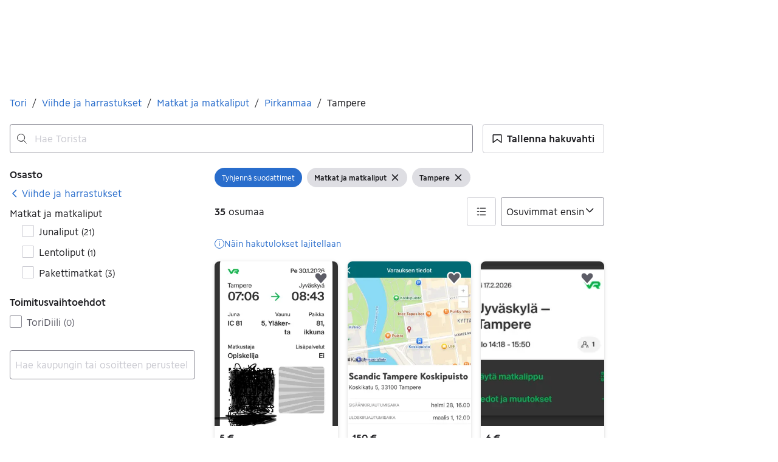

--- FILE ---
content_type: text/html; charset=utf-8
request_url: https://www.tori.fi/recommerce/forsale/search?sub_category=1.86.7735&location=1.100011.110837
body_size: 110797
content:
<!doctype html>
  <html lang="fi">
      <head>
          <meta charset="utf-8">
          <meta name="viewport" content="width=device-width, initial-scale=1">
          <title>Matkat ja matkaliput | Tampere | Tori</title>
          <link rel="preconnect" href="https://img.tori.net">
          <style>@media(scripting: enabled){[data-await-elements]{display: none !important;}}</style>
          <link rel="preload" href="https://assets.finn.no/pkg/@warp-ds/fonts/v1/ToriSans-Regular.woff2" as="font" type="font/woff2" crossorigin>
          <link rel="preload" href="https://assets.finn.no/pkg/@warp-ds/fonts/v1/ToriSans-Bold.woff2" as="font" type="font/woff2" crossorigin>
          <link rel="preload" href="https://assets.finn.no/pkg/@warp-ds/fonts/v1/ToriSans-Italic.woff2" as="font" type="font/woff2" crossorigin>
          <link rel="stylesheet" href="https://assets.tori.fi/pkg/@warp-ds/fonts/v1/tori-fi.css" crossorigin>
          <link rel="stylesheet" href="https://assets.tori.fi/pkg/@warp-ds/css/v2/tokens/tori-fi.css" crossorigin>
          <link rel="stylesheet" href="https://assets.tori.fi/pkg/@warp-ds/css/v2/resets.css" crossorigin>
          <link rel="stylesheet" href="https://assets.tori.fi/pkg/@warp-ds/css/v2/components.css" crossorigin>
          <link href="https://assets.tori.fi/pkg/recommerce-search-page/1.0.1695/styles.css" crossorigin media="all" type="text/css" rel="stylesheet">
          <link href="https://assets.tori.fi/pkg/advertising-podlet/1.1.307/client/index.css" crossorigin media="all" type="text/css" rel="stylesheet">
          <meta name="nmp:tracking:aurora" content="1"><meta name="nmp:tracking:brand" content="tori"><meta name="nmp:tracking:app-name" content="recommerce-search-page"><meta property="mbl:login" content="0">
          
          
          <script>(function(w,d,s,l,i){w[l]=w[l]||[];w[l].push({'gtm.start':
      new Date().getTime(),event:'gtm.js'});var f=d.getElementsByTagName(s)[0],
      j=d.createElement(s),dl=l!='dataLayer'?'&l='+l:'';j.async=true;j.src=
      'https://www.googletagmanager.com/gtm.js?id='+i+dl;f.parentNode.insertBefore(j,f);
      })(window,document,'script','dataLayer','GTM-M2ZT34F6');</script>
      
          
          <script src="https://assets.finn.no/pkg/@borealis/await-elements/v1/await-elements-init.js" type="module" crossorigin defer></script>
        <script src="https://assets.finn.no/npm/@lit-labs/ssr-client/v1/lit-element-hydrate-support.js" type="module" crossorigin defer></script>
          
          
        <link rel="alternate" hreflang=fi href="https://www.tori.fi/recommerce/forsale/search?location=1.100011.110837&sub_category=1.86.7735" />
        <link rel="canonical" href="https://www.tori.fi/recommerce/forsale/search?location=1.100011.110837&sub_category=1.86.7735" />
        <meta name="csrf-token" content=undefined />
        <meta name="robots" content=index, follow />
        <script type="application/ld+json" id="seo-breadcrumbs">{"@context":"https://schema.org","@type":"BreadcrumbList","itemListElement":[{"@type":"ListItem","position":1,"name":"Tori","item":"https://www.tori.fi/recommerce/forsale/search"},{"@type":"ListItem","position":2,"name":"Viihde ja harrastukset","item":"https://www.tori.fi/recommerce/forsale/search?category=0.86"},{"@type":"ListItem","position":3,"name":"Matkat ja matkaliput","item":"https://www.tori.fi/recommerce/forsale/search?sub_category=1.86.7735"},{"@type":"ListItem","position":4,"name":"Pirkanmaa","item":"https://www.tori.fi/recommerce/forsale/search?location=0.100011&sub_category=1.86.7735"},{"@type":"ListItem","position":5,"name":"Tampere","item":"https://www.tori.fi/recommerce/forsale/search?location=1.100011.110837&sub_category=1.86.7735"}]}</script>
        <script type="application/ld+json" id="seoStructuredData">{"@context":"https://schema.org","@type":"CollectionPage","name":"Matkat ja matkaliput | Tampere | Tori","description":"Torista löydät 35 ilmoitusta kategoriassa Matkat ja matkaliput alueella Tampere. Katso ensin Torista ja koe löytämisen ilo!","url":"https://www.tori.fi/recommerce/forsale/search?location=1.100011.110837&sub_category=1.86.7735","mainEntity":{"@type":"ItemList","name":"Tampere","itemListOrder":"https://schema.org/ItemListUnordered","itemListElement":[{"@type":"ListItem","position":1,"item":{"@type":"Product","description":"Opiskelija lippu Tampere-Jyväskylä","offers":{"@type":"Offer","price":"5","priceCurrency":"EUR","availability":"https://schema.org/InStock","itemCondition":"https://schema.org/UsedCondition"},"name":"Opiskelija lippu Tampere-Jyväskylä","image":"https://img.tori.net/dynamic/default/item/36235629/a62c1269-af83-4773-b0c0-095168996aca","itemCondition":"https://schema.org/UsedCondition","url":"https://www.tori.fi/recommerce/forsale/item/36235629"}},{"@type":"ListItem","position":2,"item":{"@type":"Product","description":"Hotelliyö 2lle TRE 28.2.2026","offers":{"@type":"Offer","price":"150","priceCurrency":"EUR","availability":"https://schema.org/InStock","itemCondition":"https://schema.org/UsedCondition"},"name":"Hotelliyö 2lle TRE 28.2.2026","image":"https://img.tori.net/dynamic/default/39/39f47b01-a71c-4247-822a-aca02de6de38","itemCondition":"https://schema.org/UsedCondition","url":"https://www.tori.fi/recommerce/forsale/item/25388395"}},{"@type":"ListItem","position":3,"item":{"@type":"Product","description":"VR junalippu Jyväskylä - Tampere 17.2.2026","offers":{"@type":"Offer","price":"6","priceCurrency":"EUR","availability":"https://schema.org/InStock","itemCondition":"https://schema.org/UsedCondition"},"name":"VR junalippu Jyväskylä - Tampere 17.2.2026","image":"https://img.tori.net/dynamic/default/item/36204427/5693848f-e733-4892-b6a6-241acf4a9d39","itemCondition":"https://schema.org/UsedCondition","url":"https://www.tori.fi/recommerce/forsale/item/36204427"}},{"@type":"ListItem","position":4,"item":{"@type":"Product","description":"Hotelliyö 2:lle aamiaisineen TRE 12.6.2026","offers":{"@type":"Offer","price":"160","priceCurrency":"EUR","availability":"https://schema.org/InStock","itemCondition":"https://schema.org/UsedCondition"},"name":"Hotelliyö 2:lle aamiaisineen TRE 12.6.2026","image":"https://img.tori.net/dynamic/default/item/33706605/96aaef07-f325-45c2-85e3-efa7ee3f5cb2","itemCondition":"https://schema.org/UsedCondition","url":"https://www.tori.fi/recommerce/forsale/item/33706605"}},{"@type":"ListItem","position":5,"item":{"@type":"Product","description":"VR junaliput Tampere-Turku Aikuinen 25.1","offers":{"@type":"Offer","price":"10","priceCurrency":"EUR","availability":"https://schema.org/InStock","itemCondition":"https://schema.org/UsedCondition"},"name":"VR junaliput Tampere-Turku Aikuinen 25.1","image":"https://img.tori.net/dynamic/default/item/36125013/57e46cde-7a69-4e13-ba48-3d425cb866fd","itemCondition":"https://schema.org/UsedCondition","url":"https://www.tori.fi/recommerce/forsale/item/36125013"}},{"@type":"ListItem","position":6,"item":{"@type":"Product","description":"Helsinki Tampere junalippu 27.1.","offers":{"@type":"Offer","price":"5","priceCurrency":"EUR","availability":"https://schema.org/InStock","itemCondition":"https://schema.org/UsedCondition"},"name":"Helsinki Tampere junalippu 27.1.","image":"https://img.tori.net/dynamic/default/item/36124031/5a142140-abf9-4a5c-86a0-9710206ccbdc","itemCondition":"https://schema.org/UsedCondition","url":"https://www.tori.fi/recommerce/forsale/item/36124031"}},{"@type":"ListItem","position":7,"item":{"@type":"Product","description":"Haavi","offers":{"@type":"Offer","price":"3","priceCurrency":"EUR","availability":"https://schema.org/InStock","itemCondition":"https://schema.org/UsedCondition"},"name":"Haavi","image":"https://img.tori.net/dynamic/default/item/35788558/d7fbd000-b022-42da-b4e7-6a59ef5a9aab","itemCondition":"https://schema.org/UsedCondition","url":"https://www.tori.fi/recommerce/forsale/item/35788558"}},{"@type":"ListItem","position":8,"item":{"@type":"Product","description":"Aikuisen junalippu ti 27.1. TRE-TIKKURILA","offers":{"@type":"Offer","price":"10","priceCurrency":"EUR","availability":"https://schema.org/InStock","itemCondition":"https://schema.org/UsedCondition"},"name":"Aikuisen junalippu ti 27.1. TRE-TIKKURILA","image":"https://img.tori.net/dynamic/default/item/36043983/492bef9f-b0f7-42dd-9c0f-2008cbb46ae2","itemCondition":"https://schema.org/UsedCondition","url":"https://www.tori.fi/recommerce/forsale/item/36043983"}},{"@type":"ListItem","position":9,"item":{"@type":"Product","description":"14.2. junalippu HKI–TRE klo 14:00","offers":{"@type":"Offer","price":"10","priceCurrency":"EUR","availability":"https://schema.org/InStock","itemCondition":"https://schema.org/UsedCondition"},"name":"14.2. junalippu HKI–TRE klo 14:00","image":"https://img.tori.net/dynamic/default/item/36043377/277c749f-071c-43b6-984f-b568f32904b7","itemCondition":"https://schema.org/UsedCondition","url":"https://www.tori.fi/recommerce/forsale/item/36043377"}},{"@type":"ListItem","position":10,"item":{"@type":"Product","description":"12.2. junalippu TRE–HKI klo 14:04","offers":{"@type":"Offer","price":"10","priceCurrency":"EUR","availability":"https://schema.org/InStock","itemCondition":"https://schema.org/UsedCondition"},"name":"12.2. junalippu TRE–HKI klo 14:04","image":"https://img.tori.net/dynamic/default/item/36043214/70fb00d0-e126-4b76-9106-15a5c243677c","itemCondition":"https://schema.org/UsedCondition","url":"https://www.tori.fi/recommerce/forsale/item/36043214"}},{"@type":"ListItem","position":11,"item":{"@type":"Product","description":"7.2. junalippu HKI–TRE klo 14:00","offers":{"@type":"Offer","price":"10","priceCurrency":"EUR","availability":"https://schema.org/InStock","itemCondition":"https://schema.org/UsedCondition"},"name":"7.2. junalippu HKI–TRE klo 14:00","image":"https://img.tori.net/dynamic/default/item/36042990/06c014de-e4b3-4ec6-b4b0-3808295202ab","itemCondition":"https://schema.org/UsedCondition","url":"https://www.tori.fi/recommerce/forsale/item/36042990"}},{"@type":"ListItem","position":12,"item":{"@type":"Product","description":"Gotlantin matkaopas ja kartat","offers":{"@type":"Offer","price":"10","priceCurrency":"EUR","availability":"https://schema.org/InStock","itemCondition":"https://schema.org/UsedCondition"},"name":"Gotlantin matkaopas ja kartat","image":"https://img.tori.net/dynamic/default/2024/1/vertical-0/23/3/115/630/3_2100225622.jpg","itemCondition":"https://schema.org/UsedCondition","url":"https://www.tori.fi/recommerce/forsale/item/1156303"}},{"@type":"ListItem","position":14,"item":{"@type":"Product","description":"20.1.2026 Juna IC47 Helsinki - Tampere","offers":{"@type":"Offer","price":"10","priceCurrency":"EUR","availability":"https://schema.org/InStock","itemCondition":"https://schema.org/UsedCondition"},"name":"20.1.2026 Juna IC47 Helsinki - Tampere","image":"https://img.tori.net/dynamic/default/item/35974389/d82a743c-aac0-461e-a5d7-83da0cacb3cb","itemCondition":"https://schema.org/UsedCondition","url":"https://www.tori.fi/recommerce/forsale/item/35974389"}},{"@type":"ListItem","position":15,"item":{"@type":"Product","description":"20.1.2026 - Tampere - Helsinki - Tampere junaliput / junalippu","offers":{"@type":"Offer","price":"10","priceCurrency":"EUR","availability":"https://schema.org/InStock","itemCondition":"https://schema.org/UsedCondition"},"name":"20.1.2026 - Tampere - Helsinki - Tampere junaliput / junalippu","image":"https://img.tori.net/dynamic/default/item/35944417/578fbbf3-d821-47db-8a03-3cac9d3868ce","itemCondition":"https://schema.org/UsedCondition","url":"https://www.tori.fi/recommerce/forsale/item/35944417"}},{"@type":"ListItem","position":18,"item":{"@type":"Product","description":"Matkalaukku vanha","offers":{"@type":"Offer","price":"5","priceCurrency":"EUR","availability":"https://schema.org/InStock","itemCondition":"https://schema.org/UsedCondition"},"name":"Matkalaukku vanha","image":"https://img.tori.net/dynamic/default/item/33013239/99cc3093-7fe1-48b3-b554-65a5b60e6cc6","itemCondition":"https://schema.org/UsedCondition","url":"https://www.tori.fi/recommerce/forsale/item/33013239"}},{"@type":"ListItem","position":19,"item":{"@type":"Product","description":"VR Matkustajapääte mobiililippu sovellus aikuinen","offers":{"@type":"Offer","price":"12","priceCurrency":"EUR","availability":"https://schema.org/InStock","itemCondition":"https://schema.org/UsedCondition"},"name":"VR Matkustajapääte mobiililippu sovellus aikuinen","image":"https://img.tori.net/dynamic/default/item/35544083/41e44468-48cf-40c7-a85b-6b3f5e745097","itemCondition":"https://schema.org/UsedCondition","url":"https://www.tori.fi/recommerce/forsale/item/35544083"}},{"@type":"ListItem","position":20,"item":{"@type":"Product","description":"Autoliiton Saksan kartta","offers":{"@type":"Offer","price":"10","priceCurrency":"EUR","availability":"https://schema.org/InStock","itemCondition":"https://schema.org/UsedCondition"},"name":"Autoliiton Saksan kartta","image":"https://img.tori.net/dynamic/default/2025/1/vertical-0/12/3/187/811/93_a775fafd-d9af-40f3-9403-59ccef35863c.jpg","itemCondition":"https://schema.org/UsedCondition","url":"https://www.tori.fi/recommerce/forsale/item/18781193"}},{"@type":"ListItem","position":21,"item":{"@type":"Product","description":"Hki-Malaga -Hki, 26.4.-4.5. 1 hlö lentolippu","offers":{"@type":"Offer","price":"150","priceCurrency":"EUR","availability":"https://schema.org/InStock","itemCondition":"https://schema.org/UsedCondition"},"name":"Hki-Malaga -Hki, 26.4.-4.5. 1 hlö lentolippu","image":"https://img.tori.net/dynamic/default/item/35415959/987bcdb4-f60c-49a6-bea8-f8f9b476341f","itemCondition":"https://schema.org/UsedCondition","url":"https://www.tori.fi/recommerce/forsale/item/35415959"}},{"@type":"ListItem","position":22,"item":{"@type":"Product","description":"2 hengen bussiliput Tampere-Turku pe 9.1.","offers":{"@type":"Offer","price":"10","priceCurrency":"EUR","availability":"https://schema.org/InStock","itemCondition":"https://schema.org/UsedCondition"},"name":"2 hengen bussiliput Tampere-Turku pe 9.1.","image":"https://img.tori.net/dynamic/default/item/35304055/f2b3901c-1209-4af7-a20b-8e9d52b09e81","itemCondition":"https://schema.org/UsedCondition","url":"https://www.tori.fi/recommerce/forsale/item/35304055"}},{"@type":"ListItem","position":23,"item":{"@type":"Product","description":"2 hengen bussiliput Turku-Tampere la 10.1.","offers":{"@type":"Offer","price":"10","priceCurrency":"EUR","availability":"https://schema.org/InStock","itemCondition":"https://schema.org/UsedCondition"},"name":"2 hengen bussiliput Turku-Tampere la 10.1.","image":"https://img.tori.net/dynamic/default/item/35303358/c9e82cf3-1a8b-4156-9391-22350081b163","itemCondition":"https://schema.org/UsedCondition","url":"https://www.tori.fi/recommerce/forsale/item/35303358"}},{"@type":"ListItem","position":24,"item":{"@type":"Product","description":"VR junaliput Tampere - Vaasa ja Vaasa - Tampere","offers":{"@type":"Offer","price":"20","priceCurrency":"EUR","availability":"https://schema.org/InStock","itemCondition":"https://schema.org/UsedCondition"},"name":"VR junaliput Tampere - Vaasa ja Vaasa - Tampere","image":"https://img.tori.net/dynamic/default/item/35281291/fe491b19-cf91-4220-a692-ae977381151e","itemCondition":"https://schema.org/UsedCondition","url":"https://www.tori.fi/recommerce/forsale/item/35281291"}},{"@type":"ListItem","position":25,"item":{"@type":"Product","description":"Juna liput Tampere-Rovaniemi","offers":{"@type":"Offer","price":"50","priceCurrency":"EUR","availability":"https://schema.org/InStock","itemCondition":"https://schema.org/UsedCondition"},"name":"Juna liput Tampere-Rovaniemi","image":"https://img.tori.net/dynamic/default/item/34971180/e6b9dbcd-5c91-43cf-8d9d-6c8e4ead4e37","itemCondition":"https://schema.org/UsedCondition","url":"https://www.tori.fi/recommerce/forsale/item/34971180"}},{"@type":"ListItem","position":26,"item":{"@type":"Product","description":"Matkalaukut 2kpl yhteensä 20€","offers":{"@type":"Offer","price":"20","priceCurrency":"EUR","availability":"https://schema.org/InStock","itemCondition":"https://schema.org/UsedCondition"},"name":"Matkalaukut 2kpl yhteensä 20€","image":"https://img.tori.net/dynamic/default/44/44bd3143-f9ee-4e7b-8872-3991c5397278","itemCondition":"https://schema.org/UsedCondition","url":"https://www.tori.fi/recommerce/forsale/item/29331977"}},{"@type":"ListItem","position":27,"item":{"@type":"Product","description":"Hotelliyö 2:lle TRE 18.4.2026","offers":{"@type":"Offer","price":"155","priceCurrency":"EUR","availability":"https://schema.org/InStock","itemCondition":"https://schema.org/UsedCondition"},"name":"Hotelliyö 2:lle TRE 18.4.2026","image":"https://img.tori.net/dynamic/default/18/183c2aa4-7826-413b-9aad-f2d051d96b45","itemCondition":"https://schema.org/UsedCondition","url":"https://www.tori.fi/recommerce/forsale/item/29474571"}},{"@type":"ListItem","position":28,"item":{"@type":"Product","description":"Hotelliyö TRE 28.2.2026","offers":{"@type":"Offer","price":"170","priceCurrency":"EUR","availability":"https://schema.org/InStock","itemCondition":"https://schema.org/UsedCondition"},"name":"Hotelliyö TRE 28.2.2026","image":"https://img.tori.net/dynamic/default/item/34853326/7c3a7a20-2716-47b7-984d-8906e56f5c66","itemCondition":"https://schema.org/UsedCondition","url":"https://www.tori.fi/recommerce/forsale/item/34853326"}},{"@type":"ListItem","position":29,"item":{"@type":"Product","description":"Tampere–Vilppula 2kpl opiskelijan junalippua 26.12.2025","offers":{"@type":"Offer","price":"10","priceCurrency":"EUR","availability":"https://schema.org/InStock","itemCondition":"https://schema.org/UsedCondition"},"name":"Tampere–Vilppula 2kpl opiskelijan junalippua 26.12.2025","image":"https://img.tori.net/dynamic/default/item/34838644/2294711d-2684-408c-ac18-ac1a3c27fb30","itemCondition":"https://schema.org/UsedCondition","url":"https://www.tori.fi/recommerce/forsale/item/34838644"}},{"@type":"ListItem","position":30,"item":{"@type":"Product","description":"MYYDÄÄN Joulupäivälle meno-paluu Seinäjoki-Tampere","offers":{"@type":"Offer","price":"30","priceCurrency":"EUR","availability":"https://schema.org/InStock","itemCondition":"https://schema.org/UsedCondition"},"name":"MYYDÄÄN Joulupäivälle meno-paluu Seinäjoki-Tampere","image":"https://img.tori.net/dynamic/default/item/34766046/21c03381-d9d1-492d-b81d-8e5fb8504a3f","itemCondition":"https://schema.org/UsedCondition","url":"https://www.tori.fi/recommerce/forsale/item/34766046"}},{"@type":"ListItem","position":31,"item":{"@type":"Product","description":"Junaliput Tampereelta Oulun ja takaisin 23.12 ja 27.12.","offers":{"@type":"Offer","price":"0","priceCurrency":"EUR","availability":"https://schema.org/InStock","itemCondition":"https://schema.org/UsedCondition"},"name":"Junaliput Tampereelta Oulun ja takaisin 23.12 ja 27.12.","image":"https://img.tori.net/dynamic/default/item/34722609/f6211d77-059a-49e6-a41f-a294865144c2","itemCondition":"https://schema.org/UsedCondition","url":"https://www.tori.fi/recommerce/forsale/item/34722609"}},{"@type":"ListItem","position":32,"item":{"@type":"Product","description":"Vr juna opiskelija lippu Tampere-Pasila IC 144","offers":{"@type":"Offer","price":"9","priceCurrency":"EUR","availability":"https://schema.org/InStock","itemCondition":"https://schema.org/UsedCondition"},"name":"Vr juna opiskelija lippu Tampere-Pasila IC 144","image":"https://img.tori.net/dynamic/default/item/34668543/3d296c4c-79b4-4430-9adc-e8aa82e1b4ca","itemCondition":"https://schema.org/UsedCondition","url":"https://www.tori.fi/recommerce/forsale/item/34668543"}},{"@type":"ListItem","position":33,"item":{"@type":"Product","description":"Bangkok opas","offers":{"@type":"Offer","price":"2","priceCurrency":"EUR","availability":"https://schema.org/InStock","itemCondition":"https://schema.org/UsedCondition"},"name":"Bangkok opas","image":"https://img.tori.net/dynamic/default/d6/d6bbb1c6-bb49-479a-8fb4-74c73009ee26","itemCondition":"https://schema.org/UsedCondition","url":"https://www.tori.fi/recommerce/forsale/item/28470651"}},{"@type":"ListItem","position":34,"item":{"@type":"Product","description":"24.12. opiskelijan junalippu tre-rvn","offers":{"@type":"Offer","price":"25","priceCurrency":"EUR","availability":"https://schema.org/InStock","itemCondition":"https://schema.org/UsedCondition"},"name":"24.12. opiskelijan junalippu tre-rvn","image":"https://img.tori.net/dynamic/default/item/34173847/5f4a642f-b3b5-477f-8e18-ed6d3471e5c3","itemCondition":"https://schema.org/UsedCondition","url":"https://www.tori.fi/recommerce/forsale/item/34173847"}},{"@type":"ListItem","position":35,"item":{"@type":"Product","description":"Eläkeläinen 14.12 Tikkurila-Tre","offers":{"@type":"Offer","price":"10","priceCurrency":"EUR","availability":"https://schema.org/InStock","itemCondition":"https://schema.org/UsedCondition"},"name":"Eläkeläinen 14.12 Tikkurila-Tre","image":"https://img.tori.net/dynamic/default/item/34091262/3321df2f-b46b-4e56-85c9-9acc1c5e7f92","itemCondition":"https://schema.org/UsedCondition","url":"https://www.tori.fi/recommerce/forsale/item/34091262"}}]}}</script>
        
        <!-- Google Tag Manager -->
            <script>(function(w,d,s,l,i){w[l]=w[l]||[];w[l].push({'gtm.start':new Date().getTime(),event:'gtm.js'});var f=d.getElementsByTagName(s)[0],j=d.createElement(s),dl=l!='dataLayer'?'&l='+l:'';j.async=true;j.src='https://www.googletagmanager.com/gtm.js?id='+i+dl;f.parentNode.insertBefore(j,f);})(window,document,'script','dataLayer','GTM-T94FZCQF');</script>
        <!-- End Google Tag Manager -->
        
    
          
          <link href="https://static.finncdn.no/_c/common-browserbundle/v5.0.0/main.min.js" crossorigin as="script" rel="preload">
          <link href="https://assets.tori.fi/pkg/recommerce-search-page/1.0.1695/entry.client.js" crossorigin as="script" rel="preload">
          <link href="https://assets.tori.fi/pkg/advertising-podlet/1.1.307/client/client.js" crossorigin as="script" rel="preload">
          <link href="https://assets.tori.fi/pkg/broadcast-podlet/1.0.52/main.js" crossorigin as="script" rel="preload">
          <link href="https://assets.tori.fi/pkg/footer/1.1.176/footer.js" crossorigin as="script" rel="preload">
          <link href="https://assets.tori.fi/pkg/topbar/1.0.422/header.js" crossorigin as="script" rel="preload">
          <link href="https://assets.tori.fi/pkg/@warp-ds/elements/v2/index.js" crossorigin as="script" rel="preload">
          <link href="https://assets.tori.fi/pkg/search-sorting-info-podlet/1.0.20/entry.client.js" crossorigin as="script" rel="preload">
          
          <meta name="description" content="Torista löydät 35 ilmoitusta kategoriassa Matkat ja matkaliput alueella Tampere. Katso ensin Torista ja koe löytämisen ilo!">
          <meta property="og:site_name" content="Tori.fi">
          <meta property="og:type" content="website">
          <meta property="og:image" content="https://www.tori.fi/assets/logo-large.png">
          <meta property="og:image:width" content="813">
          <meta property="og:image:height" content="397">
          <meta property="og:title" content="Matkat ja matkaliput | Tampere | Tori">
          <meta property="og:description" content="Torista löydät 35 ilmoitusta kategoriassa Matkat ja matkaliput alueella Tampere. Katso ensin Torista ja koe löytämisen ilo!">
          <meta property="og:locale" content="fi">
          <link rel="icon" href="/favicon.ico">
<link rel="icon" href="/favicon-t-32x32.png" sizes="32x32">
<link rel="apple-touch-icon" href="/apple-touch-icon-152x152.png">
          <link rel="manifest" href="/manifest.json">
          <meta name="twitter:card" content="summary_large_image">
          <meta name="twitter:site" content="@tori_fi">
          
      </head>
      <body>
          <noscript><iframe src="https://www.googletagmanager.com/ns.html?id=GTM-M2ZT34F6"
      height="0" width="0" style="display:none;visibility:hidden"></iframe></noscript>
          
        
        <!-- Google Tag Manager (noscript) --> 
            <noscript><iframe src="https://www.googletagmanager.com/ns.html?id=GTM-T94FZCQF" height="0" width="0" style="display:none;visibility:hidden"></iframe></noscript>
        <!-- End Google Tag Manager (noscript) -->
        
        
        <!-- FINN HEADER (VERSION: github-action-job-6362890-301-1) -->
        <style>html { font-size: 62.5%; }</style>
        <!--lit-part dpdi7DWzyz4=--><!--lit-node 0--><link rel="stylesheet" href="https://assets.tori.fi/pkg/@warp-ds/fonts/v1/tori-fi.css" />
                <!--lit-node 1--><link rel="stylesheet" href="https://assets.tori.fi/pkg/@warp-ds/css/v2/tokens/tori-fi.css" />
                <span>
                    <!--lit-node 3--><finn-topbar
                        
                        
                        
                        
                        
                        
                        
                        
                        
                        
                        
                     active-menu-item="NONE" sites="//www.tori.fi" locale="fi" translations="{&quot;browser-warning.broadcast.aria-label&quot;:[&quot;Tärkeä viesti&quot;],&quot;browser-warning.broadcast.content.expiration&quot;:[&quot;1. tammikuuta 2021 alkaen et ehkä pääse Tori-sivustolle, jos käytät vanhaa selainversiota.&quot;],&quot;browser-warning.broadcast.content.hello&quot;:[&quot;Hei! Näyttää siltä, että käytät vanhaa selainversiota. Päivitä selaimesi, jotta Tori toimii mahdollisimman hyvin.&quot;],&quot;browser-warning.broadcast.content.upgrade&quot;:[&quot;Suosittelemme, että päivität selaimesi tai laitteesi uusimpaan versioon. Tai miltä kuulostaisi uuden selaimen testaus? Tässä muutama ehdotus&quot;],&quot;browser-warning.broadcast.dismiss.aria-label&quot;:[&quot;Sulje&quot;],&quot;onboarding.dialog.button.back&quot;:[&quot;Takaisin&quot;],&quot;onboarding.dialog.button.discover-dba&quot;:[&quot;Tutustu uuteen Toriin&quot;],&quot;onboarding.dialog.button.finish&quot;:[&quot;Valmis&quot;],&quot;onboarding.dialog.button.letsgo&quot;:[&quot;Aloita&quot;],&quot;onboarding.dialog.button.next&quot;:[&quot;Jatka&quot;],&quot;onboarding.dialog.button.remind-me-later&quot;:[&quot;Myöhemmin&quot;],&quot;onboarding.dialog.button.take-tour&quot;:[&quot;Seuraava&quot;],&quot;onboarding.dialog.content.first-screen.image.alttext.blocket&quot;:[&quot;Henkilö, joka liukuu alas punaista liukumäkeä kohti Tori-kylttiä.&quot;],&quot;onboarding.dialog.content.first-screen.image.alttext.dba&quot;:[&quot;DBA-logo uuden alustan käyttöönottoa varten&quot;],&quot;onboarding.dialog.content.first-screen.image.alttext.tori&quot;:[&quot;Punainen ympyrä, jonka sisällä lukee \&quot;ToriDiili – turvallinen maksu, sujuva toimitus\&quot;.&quot;],&quot;onboarding.dialog.content.first-screen.text.blocket&quot;:[&quot;Tori on uudistunut – käytössäsi on nyt uusia tapoja hakea, tallentaa ja myydä. Sama luotettava kauppapaikka, mutta pienillä muutoksilla!&quot;],&quot;onboarding.dialog.content.first-screen.text.dba&quot;:[&quot;DBA on ottanut käyttöön uusia ominaisuuksia, jotka helpottavat käytetyn tavaran ostamista ja myymistä. Jatkamalla hyväksyn DBA:n&quot;],&quot;onboarding.dialog.content.first-screen.text.tori&quot;:[&quot;Tuttu ja turvallinen Tori on nyt entistä kätevämpi ja turvallisempi. Voit esimerkiksi tehdä kauppoja Torin oman maksu- ja kuljetuspalvelu ToriDiilin kautta.&quot;],&quot;onboarding.dialog.content.first-screen.title.blocket&quot;:[&quot;Uutta Torissa!&quot;],&quot;onboarding.dialog.content.first-screen.title.dba&quot;:[&quot;Tervetuloa uudistettuun Toriin&quot;],&quot;onboarding.dialog.content.first-screen.title.t-and-c-link-text.dba&quot;:[&quot;käyttöehdot.&quot;],&quot;onboarding.dialog.content.first-screen.title.tori&quot;:[&quot;Tervetuloa uudistettuun Toriin!&quot;],&quot;onboarding.dialog.content.fourth-screen.image.alttext.blocket&quot;:[&quot;Käsi, joka pitelee kameraa ja kuvaa pöydällä olevaa pilkullista maljakkoa.&quot;],&quot;onboarding.dialog.content.fourth-screen.image.alttext.dba&quot;:[&quot;Helpot ja turvalliset kaupat DBA:n avulla. Esimerkkejä myyjille tavaran koon mukaan tarjotuista toimitusvaihtoehdoista.&quot;],&quot;onboarding.dialog.content.fourth-screen.image.alttext.tori&quot;:[&quot;Myyjän profiili myynti-ilmoituksessa. Profiilissa lukee nimi Liisa Andersson, tunnistettu henkilö, Torin käyttäjä vuodesta 2012. Myyjä on saanut 16 arvostelua, joiden keskiarvo on 8,7.&quot;],&quot;onboarding.dialog.content.fourth-screen.text.blocket&quot;:[&quot;Paremmat luonnos- ja tilastotoiminnot ilmoituksille sekä mielenkiintoiset uudet palkinnot!&quot;],&quot;onboarding.dialog.content.fourth-screen.text.dba&quot;:[&quot;Sinun ei enää tarvitse vaihtaa yhteystietoja tai sopia maksuista ostajan kanssa. Me hoidamme kaiken tämän myyjien puolesta ilman lisämaksuja.&quot;],&quot;onboarding.dialog.content.fourth-screen.text.tori&quot;:[&quot;Voit tutustua myyjän saamiin arvosteluihin ja profiiliin ennen ostopäätöstä. Ostoturvan ansioista maksu siirtyy myyjälle vasta kun olet ehtinyt tarkastaa tuotteen toimituksen jälkeen.&quot;],&quot;onboarding.dialog.content.fourth-screen.title.blocket&quot;:[&quot;Laita tarpeeton kiertoon ja ansaitse palkintoja&quot;],&quot;onboarding.dialog.content.fourth-screen.title.dba&quot;:[&quot;Helpot ja turvalliset kaupat&quot;],&quot;onboarding.dialog.content.fourth-screen.title.tori&quot;:[&quot;Jokaiseen ToriDiiliin kuuluu ostoturva&quot;],&quot;onboarding.dialog.content.second-screen.image.alttext.blocket&quot;:[&quot;Käsi, joka pitelee älypuhelinta, jonka näytöllä on punainen skootteri.&quot;],&quot;onboarding.dialog.content.second-screen.image.alttext.dba&quot;:[&quot;Opastus kauppakumppaneiden arvostelujen tarkistamiseen. Profiilikortti käyttäjälle Lisa Andersen, joka on tunnistautunut MitID:llä ja jonka arvosana on 16 arvostelun perusteella 9,2.&quot;],&quot;onboarding.dialog.content.second-screen.image.alttext.tori&quot;:[&quot;Älypuhelin, jonka näytöllä näkyy Torin myynti-ilmoitus ja Tee ToriDiili-tarjous -tekstillä varustettu painike.&quot;],&quot;onboarding.dialog.content.second-screen.text.blocket&quot;:[&quot;Uusia hakutapoja, osastoja ja suodattimia. Helppo toimitus ja turvallinen maksu – kuten aina ennenkin.&quot;],&quot;onboarding.dialog.content.second-screen.text.dba&quot;:[&quot;Katso ennen kauppojen tekemistä, mitä muut ovat kauppakumppanistasi kirjoittaneet.&quot;],&quot;onboarding.dialog.content.second-screen.text.tori&quot;:[&quot;Hanki löytöjä ympäri Suomea vain muutamalla klikkauksella! Tunnistat palveluun kuuluvat ilmoitukset ToriDiili-merkistä.&quot;],&quot;onboarding.dialog.content.second-screen.title.blocket&quot;:[&quot;Hae ja osta älykkäämmin!&quot;],&quot;onboarding.dialog.content.second-screen.title.dba&quot;:[&quot;Näytä muiden kirjoittamat arvostelut&quot;],&quot;onboarding.dialog.content.second-screen.title.tori&quot;:[&quot;Osta kuin verkkokaupasta&quot;],&quot;onboarding.dialog.content.third-screen.image.alttext.blocket&quot;:[&quot;Vihreä polkupyörä, jossa on harmaat renkaat ja keltaiset ohjaustangon kahvat.&quot;],&quot;onboarding.dialog.content.third-screen.image.alttext.dba&quot;:[&quot;Osta turvallisesti DBA:sta kaikkialta Tanskasta. Esimerkki MobilePay-maksun yhteenvedosta, jossa näkyy loppusumma 345 kruunua.&quot;],&quot;onboarding.dialog.content.third-screen.image.alttext.tori&quot;:[&quot;Älypuhelin, jonka näytöllä lukee Tarjoa ToriDiiliä – Torin uusi kuljetus- ja maksupalvelu. Nuoli osoittaa lähetykseen tarvittavan paketin koon valintaan.&quot;],&quot;onboarding.dialog.content.third-screen.text.blocket&quot;:[&quot;Voit tallentaa kiinnostavia ilmoituksia suosikiksi ja tehdä niin monta hakuvahtia kuin haluat. Lisäksi näet arvostelut kaikista käyttäjien välisistä kaupoista ostotavasta riippumatta!&quot;],&quot;onboarding.dialog.content.third-screen.text.dba&quot;:[&quot;Voit nyt ostaa tavaroita DBA:sta helposti ja turvallisesti kaikkialta Tanskasta ToriDiili-palvelun avulla.&quot;],&quot;onboarding.dialog.content.third-screen.text.tori&quot;:[&quot;Kun myyt tuotteesi ToriDiilinä, sinun ei tarvitse vaihtaa yhteystietoja tai sopia maksuista ostajan kanssa – ne hoituvat automaattisesti Torin kautta!&quot;],&quot;onboarding.dialog.content.third-screen.title.blocket&quot;:[&quot;Tee torilöytöjä&quot;],&quot;onboarding.dialog.content.third-screen.title.dba&quot;:[&quot;Osta kuin verkkokaupasta&quot;],&quot;onboarding.dialog.content.third-screen.title.tori&quot;:[&quot;Myy ilman ylimääräistä viestittelyä&quot;],&quot;onboarding.dialog.header.close-button.area-label&quot;:[&quot;Sulje&quot;],&quot;onboarding.dialog.header.close-icon.title&quot;:[&quot;Rasti&quot;],&quot;topbar.callout-wrapper-favorites.text&quot;:[&quot;Suosikit löytyvät täältä&quot;],&quot;topbar.header.business-center.link&quot;:[&quot;Yrityksille&quot;],&quot;topbar.header.frontpage.link.aria-label&quot;:[&quot;Etusivu&quot;],&quot;topbar.header.logo.aria-label&quot;:[&quot;Tori-logossa nimi Tori on kirjoitettu punaisella tekstillä valkoiselle pohjalle.&quot;],&quot;topbar.header.messages.text&quot;:[&quot;Viestit&quot;],&quot;topbar.header.new-ad.link&quot;:[&quot;Uusi ilmoitus&quot;],&quot;topbar.link.login&quot;:[&quot;Kirjaudu sisään&quot;],&quot;topbar.link.profile&quot;:[&quot;Oma Tori&quot;],&quot;topbar.notifications.link.aria-label&quot;:[&quot;Notifikaatiot&quot;],&quot;topbar.notifications.link.text&quot;:[&quot;Notifikaatiot&quot;],&quot;topbar.notifications.link.title&quot;:[&quot;Notifikaatiot&quot;],&quot;topbar.profile-image.alt&quot;:[&quot;Oma profiilikuva&quot;],&quot;topbar.subtitle&quot;:[&quot;Kaikille hyvät kaupat&quot;]}" brand="TORI" links="{&quot;newAd&quot;:&quot;/create-item/start&quot;}" profile-image-url="https://images.beta.tori.fi/dynamic/80x80c/profile_placeholders/default" messaging-unread-count="0"><template shadowroot="open" shadowrootmode="open"><style>
                :host {
                    width: 100%;
                    display: block;
                    height: 50px;
                    margin-bottom: 16px;
                }

                .z-20 {
                    z-index: 20;
                }

                /* Reserve space for icons when not yet defined */
                w-icon-circle-user-filled-24:not(:defined),
                w-icon-circle-user-24:not(:defined),
                w-icon-bell-filled-24:not(:defined),
                w-icon-bell-24:not(:defined),
                w-icon-building-24:not(:defined),
                w-icon-circle-plus-filled-24:not(:defined),
                w-icon-circle-plus-24:not(:defined) {
                    display: inline-block;
                    width: 24px;
                    height: 24px;
                }
                /* Reserve height for messaging icon when not yet defined */
                .messaging-placeholder {
                    display: inline-block;
                    height: 24px;
                }

                @media print {
                    header {
                        position: static !important;
                    }
                }

                @media (min-width: 320px) {
                    .mobile-logo {
                        display: block;
                    }

                    .home-icon {
                        display: none;
                    }
                }

                @media (min-width: 812px) {
                    .finn-logo-text {
                        display: block;
                    }
                }
                @media (max-width: 319px) {
                    .mobile-logo {
                        display: none;
                    }
                    .logo {
                        flex-grow: 1;
                        margin-left: -16px;
                    }
                }

                @media (max-width: 767px) {
                    .mobile-logo svg {
                        width: 54px;
                    }

                    .for-business-icon {
                        display: none;
                    }
                }
                *,:before,:after{--w-rotate:0;--w-rotate-x:0;--w-rotate-y:0;--w-rotate-z:0;--w-scale-x:1;--w-scale-y:1;--w-scale-z:1;--w-skew-x:0;--w-skew-y:0;--w-translate-x:0;--w-translate-y:0;--w-translate-z:0;box-sizing:border-box;border-style:solid;border-width:0;border-color:var(--w-s-color-border)}html{font-size:62.5%}body{background-color:var(--w-s-color-background);min-height:100%;margin:0;overflow-y:scroll}body,:host{-webkit-text-size-adjust:100%;tab-size:4;-webkit-tap-highlight-color:transparent;font-family:var(--w-font-family);font-size:var(--w-font-size-m);line-height:var(--w-line-height-m);color:var(--w-s-color-text)}hr{color:inherit;border-top-width:1px;height:0}abbr:where([title]){-webkit-text-decoration:underline dotted;text-decoration:underline dotted}h1,h2,h3,h4,h5,h6{font-size:inherit;font-weight:700}a{cursor:pointer;color:var(--w-s-color-text-link);text-decoration:none}a:hover,a:focus,a:active{text-decoration:underline}a:focus-visible{outline:2px solid var(--w-s-color-border-focus);outline-offset:1px}b,strong{font-weight:700}code,kbd,samp,pre{font-family:ui-monospace,SFMono-Regular,Menlo,Monaco,Consolas,Liberation Mono,Courier New,monospace;font-size:1em}sub,sup{vertical-align:baseline;font-size:75%;line-height:0;position:relative}sub{bottom:-.25em}sup{top:-.5em}table{text-indent:0;border-color:inherit;border-collapse:collapse}button,input,optgroup,select,textarea{font-family:inherit;font-size:100%;font-weight:inherit;line-height:inherit;color:inherit;margin:0;padding:0}button,select{text-transform:none}button,[type=button],[type=reset],[type=submit]{-webkit-appearance:button}:-moz-focusring{outline:auto}:-moz-ui-invalid{box-shadow:none}progress{vertical-align:baseline}::-webkit-inner-spin-button{height:auto}::-webkit-outer-spin-button{height:auto}[type=search]{-webkit-appearance:textfield;outline-offset:-2px}::-webkit-search-decoration{-webkit-appearance:none}::-webkit-file-upload-button{-webkit-appearance:button;font:inherit}summary{display:list-item}blockquote,dl,dd,h1,h2,h3,h4,h5,h6,hr,figure,p,pre{margin:0}fieldset{margin:0;padding:0}legend{padding:0}ol,ul,menu{margin:0;padding:0;list-style:none}textarea{resize:vertical}input::placeholder,textarea::placeholder{opacity:1;color:var(--w-s-color-text-placeholder)}button,[role=button]{cursor:pointer}:disabled{cursor:default}img,svg,video,canvas,audio,iframe,embed,object{vertical-align:middle;display:block}img,video{max-width:100%;height:auto}h1{font-size:var(--w-font-size-xxl);line-height:var(--w-line-height-xxl)}h2{font-size:var(--w-font-size-xl);line-height:var(--w-line-height-xl)}h3{font-size:var(--w-font-size-l);line-height:var(--w-line-height-l)}h4{font-size:var(--w-font-size-m);line-height:var(--w-line-height-m)}h5{font-size:var(--w-font-size-s);line-height:var(--w-line-height-s)}dt,dd{margin:0 16px}h1,h2,h3,h4,h5,ul,ol,dl,p,blockquote{margin:0 0 8px}[hidden]{display:none!important}[tabindex="-1"]:focus:not(:focus-visible){outline:none}legend{float:left;width:100%;margin:0;padding:0;display:table}legend+*{clear:both}fieldset{border:0;min-width:0;margin:0;padding:.01em 0 0}body:not(:-moz-handler-blocked) fieldset{display:table-cell}svg{pointer-events:none}.page-container{background-color:var(--w-s-color-background);max-width:1010px;margin:0;padding:0 16px}@media (min-width:1300px){.page-container{margin-left:auto;margin-right:auto;padding-left:31px;padding-right:31px}}.bg-inherit{background-color:inherit}.border-b{border-bottom-width:1px}.border-b-2{border-bottom-width:2px}.border-transparent{border-color:#0000}.border-\[--w-color-navbar-border-selected\],.hover\:border-\[--w-color-navbar-border-selected\]:hover,.focus\:border-\[--w-color-navbar-border-selected\]:focus{border-color:var(--w-color-navbar-border-selected)}.rounded-full{border-radius:9999px}.text-\[--w-color-navbar-icon-selected\]{color:var(--w-color-navbar-icon-selected)}.block{display:block}.inline-block{display:inline-block}.flex{display:flex}.hidden{display:none}.no-underline,.hover\:no-underline:hover,.focus\:no-underline:focus,.active\:no-underline:active{text-decoration:none}.flex-auto{flex:auto}.focus\:outline-none:focus{outline-offset:2px;outline:2px solid #0000}.items-center{align-items:center}.justify-center{justify-content:center}.fixed{position:fixed}.relative{position:relative}.static{position:static}.z-20{z-index:20}.s-bg{background-color:var(--w-s-color-background)}.s-text{color:var(--w-s-color-text)}.s-icon-subtle{color:var(--w-s-color-icon-subtle)}.s-border{border-color:var(--w-s-color-border)}.w-full{width:100%}.-mb-4{margin-bottom:-.4rem}.ml-8{margin-left:.8rem}.pt-2{padding-top:.2rem}.font-bold{font-weight:700}.pointer-events-none{pointer-events:none}.whitespace-nowrap{white-space:nowrap}.text-12{font-size:var(--w-font-size-xs);line-height:var(--w-line-height-xs)}@media (max-width:479.9px){.lt-sm\:pr-0{padding-right:0}}@media (min-width:480px){.sm\:block{display:block}.sm\:hidden{display:none}}@media (min-width:768px){.md\:block{display:block}.md\:flex-none{flex:none}.md\:ml-10{margin-left:1rem}.md\:mr-auto{margin-right:auto}.md\:px-10{padding-left:1rem;padding-right:1rem}.md\:py-0{padding-top:0;padding-bottom:0}};
            </style><!--lit-part M2fsCbrOnUg=-->
            <header class="s-bg border-b s-border w-full fixed z-20" data-browser-warning="true">
                <!--lit-node 1--><span role="img" aria-label="Tori-logossa nimi Tori on kirjoitettu punaisella tekstillä valkoiselle pohjalle."></span>
                <nav
                    class="bg-inherit page-container flex notranslate lt-sm:pr-0"
                    style="height:49px"
                    aria-label="Topp"
                >
                    <!--lit-node 3--><a
                        href="//www.tori.fi"
                        class="logo flex justify-center items-center md:mr-auto border-b-2 border-transparent hover:border-[--w-color-navbar-border-selected] focus:border-[--w-color-navbar-border-selected] focus:outline-none text-grey-800 no-underline hover:no-underline focus:no-underline active:no-underline "
                        aria-current="false"
                        aria-label="Etusivu"
                        data-automation-id="frontpage-link"
                        title="Etusivu"
                    >
                        <!--lit-part 24Hm2uaA/Zs=-->
                    <w-icon-house-24 class="-mb-4 s-icon-subtle home-icon"></w-icon-house-24>
                    <span class="mobile-logo">
                        <svg focusable="false" width="64" height="31" viewBox="0 0 64 31">
                            <title>Tori.fi</title>
                            <path
                                fill-rule="evenodd"
                                clip-rule="evenodd"
                                d="M63.9995 3.73685C63.9782 5.77281 62.3051 7.40873 60.2566 7.39666C58.208 7.38458 56.5545 5.72907 56.5575 3.69299C56.5605 1.65692 58.2189 0.00622056 60.2675 0.000108566C61.2644 -0.00749572 62.2224 0.384651 62.9247 1.08789C63.6271 1.79113 64.0145 2.74608 63.9995 3.73685ZM28.789 10.0024C22.5633 10.0024 17.9717 14.4901 17.9717 20.5011C17.9717 26.5122 22.5633 30.9999 28.789 30.9999C35.0353 30.9999 39.6476 26.5122 39.6476 20.5011C39.6476 14.4901 35.0353 10.0024 28.789 10.0024V10.0024ZM28.7892 15.0048C31.8296 15.0048 34.1254 17.2692 34.1254 20.5012C34.1254 23.7332 31.8296 25.9975 28.7892 25.9975C25.7487 25.9975 23.4736 23.7331 23.4736 20.5012C23.4736 17.2692 25.7488 15.0048 28.7892 15.0048V15.0048ZM52.4672 10.0021C50.0059 10.0021 48.0824 10.8462 46.8208 12.7194V10.5374H41.5879V30.485H46.9862V19.6157C46.9862 16.6514 49.3135 15.3133 52.091 15.3133C54.4125 15.3133 55.2801 15.7662 55.2801 15.7662V10.5374C54.3882 10.1729 53.4315 9.9909 52.4672 10.0021V10.0021ZM62.9974 10.5376H57.5991V30.4853H62.9974V10.5376ZM16.5259 10.5376H9.26606V5.16473H3.86775V10.5376H0V15.3135H3.86775V23.0332C3.86775 28.2002 6.41177 30.9999 11.3757 30.9999C13.8071 31.0129 16.1781 30.2475 18.1376 28.8169L15.8732 24.7938C14.777 25.4526 13.5475 25.9975 12.2651 25.9975C10.5898 25.9975 9.26607 25.0917 9.26607 22.6009V15.3135H16.5259L16.5259 10.5376Z"
                                fill="#F94F55"
                            />
                        </svg>
                    </span>
                <!--/lit-part-->
                    </a>
                    <!--lit-part wbjyOmlNlQU=--> <!--lit-part--><!--/lit-part-->
                              <!--lit-node 1--><a
                                  id="top-bar_notifications-link"
                                  href="//www.tori.fi/notifications"
                                  class="border-transparent group flex flex-auto md:flex-none justify-center items-center md:py-0 md:px-10 md:ml-10 relative no-wrap text-12 no-underline  min-width-0 border-b-2 hover:border-[--w-color-navbar-border-selected] focus:border-[--w-color-navbar-border-selected] focus:outline-none hover:no-underline focus:no-underline active:no-underline"
                                  aria-current="false"
                                  aria-label="Notifikaatiot"
                                  data-automation-id="notifications-link"
                                  title="Notifikaatiot"
                                  
                                  rel="nofollow"
                              >
                                  <!--lit-part ISYYNefsTdw=--> <w-icon-bell-24 class="-mb-4 s-icon-subtle"></w-icon-bell-24><!--/lit-part-->
                                  <!--lit-node 3--><notification-bubble ></notification-bubble>
                                  <span class="hidden md:block ml-8 s-text translate font-bold" style="color: #474445;"
                                      ><!--lit-part-->Notifikaatiot<!--/lit-part--></span
                                  >
                              </a>
                              <!--lit-node 6--><a
                                  href="//www.tori.fi/create-item/start"
                                  class="border-transparent group flex flex-auto md:flex-none justify-center items-center md:py-0 md:px-10 md:ml-10 relative no-wrap text-12 no-underline min-width-0 border-b-2 hover:border-[--w-color-navbar-border-selected] focus:border-[--w-color-navbar-border-selected] focus:outline-none hover:no-underline focus:no-underline active:no-underline"
                                  aria-current="false"
                                  aria-label="Uusi ilmoitus"
                                  data-automation-id="new-ad-link"
                                  title="Uusi ilmoitus"
                                  
                                  rel="nofollow"
                              >
                                  <!--lit-part U9LtR7U/Q2s=--><w-icon-circle-plus-24 class="-mb-4 s-icon-subtle"></w-icon-circle-plus-24><!--/lit-part-->
                                  <span class="hidden md:block ml-8 s-text translate font-bold" style="color: #474445;"
                                      ><!--lit-part-->Uusi ilmoitus<!--/lit-part--></span
                                  >
                              </a>

                              <!--lit-node 10--><a
                                  id="top-bar_messages-link"
                                  href="//www.tori.fi/messages"
                                  class="border-transparent group flex flex-auto md:flex-none justify-center items-center md:py-0 md:px-10 md:ml-10 relative no-wrap text-12 no-underline  min-width-0 border-b-2 hover:border-[--w-color-navbar-border-selected] focus:border-[--w-color-navbar-border-selected] focus:outline-none hover:no-underline focus:no-underline active:no-underline"
                                  aria-current="false"
                                  aria-label="Viestit"
                                  data-automation-id="inbox-link"
                                  title="Viestit"
                                  
                                  rel="nofollow"
                              >
                                  <!--lit-node 11--><messaging-icon
                                      text="Viestit"
                                      count="0"
                                      
                                      
                                      
                                  >
                                      <!-- Placeholder with reserved width based on current brand -->
                                      <!--lit-node 13--><span
                                          class="messaging-placeholder"
                                          style="width: 69.141px;"
                                      ></span>
                                  </messaging-icon>
                              </a>
                              <!--lit-part V4jcaihQmOU=--><!--lit-node 0--><a
            href="//www.tori.fi/auth/login"
            class="border-transparent group flex flex-auto md:flex-none justify-center items-center md:py-0 md:px-10 md:ml-10 relative no-wrap text-12 no-underline  min-width-0 border-b-2 hover:border-[--w-color-navbar-border-selected] focus:border-[--w-color-navbar-border-selected] focus:outline-none hover:no-underline focus:no-underline active:no-underline"
            aria-current="false"
            aria-label="Kirjaudu sisään"
            data-automation-id="profile-link"
            title="Kirjaudu sisään"
            
            rel="nofollow"
        >
            <span data-hj-suppress id="topbar_profile-image"><!--lit-part 00uwu7WAOQY=--><w-icon-circle-user-24 class="-mb-4 s-icon-subtle"></w-icon-circle-user-24><!--/lit-part--></span>
            <span class="hidden md:block ml-8 text-gray-800 translate font-bold" style="color: #474445;"
                ><!--lit-part-->Kirjaudu sisään<!--/lit-part--></span
            >
        </a><!--/lit-part--><?><!--/lit-part-->
                </nav>
            </header>
        <!--/lit-part--></template></finn-topbar>
                    <!--lit-part BRUAAAUVAAA=--><?><!--/lit-part-->
                </span><!--/lit-part-->
        <topbar-data-service login-id="" spid-id="" api-url="https://www.tori.fi/recommerce/forsale/search/podium-resource/header/api"></topbar-data-service>
        <browser-warning ></browser-warning>
    
        
    
  <script id="advertising-initial-state" type="application/json">
    {"env":"prod","logSessionId":"db2ffade-d17d-4cca-951e-cc77e208c0b3","unleashFeatures":{"killswitch":{"feature":"killswitch","id":"advertising-podlet.killswitch","abtest":false,"enabled":false},"enableGamTestCampaign":{"feature":"enableGamTestCampaign","id":"advertising-podlet.enableGamTestCampaign","abtest":false,"enabled":false},"disableAdvertisingConfigApi":{"feature":"disableAdvertisingConfigApi","id":"advertising-podlet.disableAdvertisingConfigApi","abtest":false,"enabled":false},"killswitchPrebid":{"feature":"killswitchPrebid","id":"advertising-podlet.killswitchPrebid","abtest":false,"enabled":false},"overrideAfsPubId":{"feature":"overrideAfsPubId","id":"advertising-podlet.overrideAfsPubId","abtest":false,"enabled":false},"enableGlobalPrebidConfigs":{"feature":"enableGlobalPrebidConfigs","id":"advertising-podlet.enableGlobalPrebidConfigs","abtest":false,"enabled":true},"enableBatchRequestSplit":{"feature":"enableBatchRequestSplit","id":"advertising-podlet.enableBatchRequestSplit","abtest":false,"enabled":false},"afsForNonConsent":{"feature":"afsForNonConsent","id":"advertising-podlet.afsForNonConsent","abtest":false,"enabled":true},"enableTop1Wallpaper":{"feature":"enableTop1Wallpaper","id":"advertising-podlet.enableTop1Wallpaper","abtest":false,"enabled":false}},"amplitudeExperiments":{"experiments":{},"payloads":{}},"baseUrl":"https://www.tori.fi/recommerce/forsale/search/podium-resource/advertising","config":{"brand":"tori","deviceType":"desktop","vertical":"recommerce","pageType":"result","subvertical":"forsale","adServer":{"afs":{"pubId":"partner-pub-2247464006561195","query":"Viihde ja harrastukset, Matkat ja matkaliput","adPage":"1"},"gam":{"networkId":"117157013","targeting":[{"key":"consent","value":["0"]},{"key":"recom_cat_1","value":["86"]},{"key":"recom_cat_2","value":["86.7735"]},{"key":"res_region","value":["100011"]},{"key":"res_municipality","value":["110837"]},{"key":"res_sub_area","value":[]},{"key":"is_logged_in","value":["false"]},{"key":"device","value":["desktop"]},{"key":"page","value":["result"]},{"key":"vertical","value":["recommerce"]}],"adUnitName":"tori-recommerce","contentUrl":"https://tori.fi/recommerce/forsale/search?sub_category=1.86.7735\u0026location=1.100011.110837"},"prebid":{"targeting":[{"key":"recom_cat_1_t","value":["Viihde ja harrastukset"]},{"key":"recom_cat_2_t","value":["Matkat ja matkaliput"]},{"key":"recom_cat_1","value":["86"]},{"key":"recom_cat_2","value":["86.7735"]},{"key":"res_region","value":["100011"]},{"key":"res_municipality","value":["110837"]},{"key":"res_sub_area","value":[]},{"key":"is_logged_in","value":["false"]},{"key":"device","value":["desktop"]},{"key":"page","value":["result"]},{"key":"vertical","value":["recommerce"]}]}},"placements":[{"adServer":{"type":"gam","config":{"path":"/117157013/tori-recommerce/wde/result/bottom_1","mediaTypes":[{"type":"display","width":980,"height":120,"sizeName":"DISPLAY_980x120"},{"type":"display","width":980,"height":400,"sizeName":"DISPLAY_980x400"},{"type":"display","width":728,"height":90,"sizeName":"DISPLAY_728x90"}]}},"intermingle":{"grid":null,"list":null},"placementId":"advt_bottom_1"},{"adServer":{"type":"gam","config":{"path":"/117157013/tori-recommerce/wde/result/left_1","mediaTypes":[{"type":"display","width":180,"height":701,"sizeName":"DISPLAY_180x701"},{"type":"display","width":160,"height":601,"sizeName":"DISPLAY_160x601"}],"sizeMappings":[{"allow":["DISPLAY_180x701","DISPLAY_160x601"],"sizes":[[180,701],[160,601]],"breakpoint":[1300,0]}]}},"intermingle":{"grid":null,"list":null},"placementId":"advt_left_1"},{"adServer":{"type":"gam","config":{"path":"/117157013/tori-recommerce/wde/result/middle_1","mediaTypes":[{"type":"display","width":468,"height":400,"sizeName":"DISPLAY_468x400"},{"type":"display","width":620,"height":891,"sizeName":"DISPLAY_620x891"},{"type":"native","sizeName":"NATIVE_fluid"}]}},"intermingle":{"grid":9,"list":6},"placementId":"advt_middle_1"},{"adServer":{"type":"gam","config":{"path":"/117157013/tori-recommerce/wde/result/middle_2","mediaTypes":[{"type":"display","width":468,"height":400,"sizeName":"DISPLAY_468x400"},{"type":"display","width":620,"height":891,"sizeName":"DISPLAY_620x891"},{"type":"native","sizeName":"NATIVE_fluid"},{"type":"display","width":1,"height":2,"sizeName":"DISPLAY_1x2"},{"type":"video","width":640,"height":360,"sizeName":"VIDEO_640x360"}]}},"intermingle":{"grid":27,"list":33},"placementId":"advt_middle_2"},{"adServer":{"type":"gam","config":{"path":"/117157013/tori-recommerce/wde/result/right_1","mediaTypes":[{"type":"display","width":180,"height":700,"sizeName":"DISPLAY_180x700"},{"type":"display","width":160,"height":600,"sizeName":"DISPLAY_160x600"},{"type":"display","width":200,"height":600,"sizeName":"DISPLAY_200x600"},{"type":"display","width":300,"height":600,"sizeName":"DISPLAY_300x600"}],"sizeMappings":[{"allow":["DISPLAY_300x600","DISPLAY_160x600","DISPLAY_200x600","DISPLAY_180x700"],"sizes":[[300,600],[200,600],[180,700],[160,600]],"breakpoint":[1600,0]},{"allow":["DISPLAY_160x600","DISPLAY_200x600","DISPLAY_180x700"],"sizes":[[200,600],[180,700],[160,600]],"breakpoint":[1400,0]},{"allow":["DISPLAY_160x600","DISPLAY_180x700"],"sizes":[[180,700],[160,600]],"breakpoint":[1185,0]},{"allow":["DISPLAY_160x600"],"sizes":[[160,600]],"breakpoint":[1165,0]}]}},"intermingle":{"grid":null,"list":null},"placementId":"advt_right_1"},{"adServer":{"type":"gam","config":{"path":"/117157013/tori-recommerce/wde/result/top_1","mediaTypes":[{"type":"display","width":1010,"height":150,"sizeName":"DISPLAY_1010x150"},{"type":"display","width":980,"height":150,"sizeName":"DISPLAY_980x150"},{"type":"display","width":980,"height":120,"sizeName":"DISPLAY_980x120"},{"type":"display","width":728,"height":90,"sizeName":"DISPLAY_728x90"},{"type":"display","width":980,"height":123,"sizeName":"DISPLAY_980x123"},{"type":"display","width":980,"height":98,"sizeName":"DISPLAY_980x98"},{"type":"display","width":1600,"height":1150,"sizeName":"DISPLAY_1600x1150"},{"type":"display","width":970,"height":170,"sizeName":"DISPLAY_970x170"}]}},"intermingle":{"grid":null,"list":null},"placementId":"advt_top_1"},{"adServer":{"type":"gam","config":{"path":"/117157013/tori-recommerce/wde/result/top_2","mediaTypes":[{"type":"display","width":944,"height":50,"sizeName":"DISPLAY_944x50"}]}},"intermingle":{"grid":null,"list":null},"placementId":"advt_top_2"},{"adServer":{"type":"gam","config":{"path":"/117157013/tori-recommerce/wde/result/wallpaper","mediaTypes":[{"type":"display","width":1,"height":1,"sizeName":"DISPLAY_1x1"}]}},"intermingle":{"grid":null,"list":null},"placementId":"advt_wallpaper"},{"adServer":{"type":"afs","config":{"styleId":"7728671722"}},"intermingle":{"grid":18,"list":18},"placementId":"afs_container_1"},{"adServer":{"type":"afs","config":{"styleId":"7728671722"}},"intermingle":{"grid":null,"list":null},"placementId":"afs_container_bottom"}],"consent":"rejected","searchKey":"SEARCH_ID_BAP_COMMON"},"locale":"fi"}
  </script>
    <script>(()=>{(window.googletag??={}).cmd??=[]})();</script>
<script>(()=>(window.relevantDigital??={}).cmd??=[])();</script>
<script async="async" id="advt-script-relevant-digital-gam" src="https://tori-cdn.relevant-digital.com/static/tags/66cecb0e1a3b9040b52acc5f.js"></script>
<script async="async" id="advt-script-gam" src="https://securepubads.g.doubleclick.net/tag/js/gpt.js" defer="defer"></script>
<script>((w,p)=>{w[p]??=function(){(w[p].q??=[]).push(arguments)},w[p].t=1*new Date})(window,'_googCsa');</script>
<script async="async" id="advt-script-gam" src="https://www.google.com/adsense/search/ads.js" defer="defer"></script>
    
  <!-- Keep this up here because it will be fixed, and should not have a relative parent. This DIV is styled from a GAM Wallpaper Creative and does not need to exist here.
  It will be created by the Creative if it doesn't exist. However, it is nice to have it here for understanding what it does -->
  <div id="wallpaper-container"></div>

  <div class='banners page-container' style='background-color: transparent;'>



    <div class="banners__wallpaper">
      
  <advt-component placementId="advt_wallpaper">
    <div id="advt_wallpaper--container" slot="advt_wallpaper--slot"></div>
  </advt-component>

    </div>

    <div class="banners__left">
      <div class="banners__sticky-container">

        <div class="banners__sticky--1">
          <div class="banners__skyscraper">
            
  <advt-component placementId="advt_left_1">
    <div id="advt_left_1--container" slot="advt_left_1--slot"></div>
  </advt-component>

          </div>
        </div>


      </div>
    </div>


    <div id="banner-top-container" style="min-height: 150px;" class="banners__top">
      
  <advt-component placementId="advt_top_1">
    <div id="advt_top_1--container" slot="advt_top_1--slot"></div>
  </advt-component>

    </div>




    <div class="banners__right">
      <div class="banners__sticky-container">

        <div class="banners__sticky--1">
          <div class="banners__skyscraper">
              
  <advt-component placementId="advt_right_1">
    <div id="advt_right_1--container" slot="advt_right_1--slot"></div>
  </advt-component>

          </div>
        </div>


      </div>
    </div>
  </div>

  <advt-dev-tool></advt-dev-tool>
  
        <div class="page-container">
<style>broadcast-podlet-isolated:not(:defined) > template[shadowrootmode] ~ *  {opacity:0;visibility:hidden;}</style>
<broadcast-podlet-isolated>
  <template shadowrootmode="open">
    <style>@import url('https://assets.finn.no/pkg/@warp-ds/css/v2/resets.css');@import url('https://assets.finn.no/pkg/@warp-ds/css/v2/components.css');
    </style>
    <script type="application/json" id="broadcast-props">{"api":"https://www.tori.fi/broadcasts","url":"https:/www.tori.fi/recommerce/forsale/search"}</script><section id="broadcast"></section>
  </template>
</broadcast-podlet-isolated>
<script>(()=>{function e(d){HTMLTemplateElement.prototype.hasOwnProperty("shadowRootMode")||d.querySelectorAll("template[shadowrootmode]").forEach(o=>{let n=o.getAttribute("shadowrootmode"),s=o.hasAttribute("shadowrootdelegatesfocus"),t=o.parentNode.attachShadow({mode:n,delegatesFocus:s});t.appendChild(o.content),o.remove(),e(t)})}var r;(r=document.currentScript)!=null&&r.previousElementSibling&&e(document.currentScript.previousElementSibling);})();
</script></div>
        <div id="app"><link rel="preload" as="image" imageSrcSet="https://img.tori.net/dynamic/240w/item/36235629/a62c1269-af83-4773-b0c0-095168996aca 240w, https://img.tori.net/dynamic/320w/item/36235629/a62c1269-af83-4773-b0c0-095168996aca 320w, https://img.tori.net/dynamic/480w/item/36235629/a62c1269-af83-4773-b0c0-095168996aca 480w, https://img.tori.net/dynamic/640w/item/36235629/a62c1269-af83-4773-b0c0-095168996aca 640w, https://img.tori.net/dynamic/960w/item/36235629/a62c1269-af83-4773-b0c0-095168996aca 960w" imageSizes="(min-width: 1300px) 306px, (min-width: 1010px) 316px, (min-width: 768px) 33vw, (min-width: 480px) 50vw, 100vw"/><link rel="preload" as="image" imageSrcSet="https://img.tori.net/dynamic/240w/39/39f47b01-a71c-4247-822a-aca02de6de38 240w, https://img.tori.net/dynamic/320w/39/39f47b01-a71c-4247-822a-aca02de6de38 320w, https://img.tori.net/dynamic/480w/39/39f47b01-a71c-4247-822a-aca02de6de38 480w, https://img.tori.net/dynamic/640w/39/39f47b01-a71c-4247-822a-aca02de6de38 640w, https://img.tori.net/dynamic/960w/39/39f47b01-a71c-4247-822a-aca02de6de38 960w" imageSizes="(min-width: 1300px) 306px, (min-width: 1010px) 316px, (min-width: 768px) 33vw, (min-width: 480px) 50vw, 100vw"/><link rel="preload" as="image" imageSrcSet="https://img.tori.net/dynamic/240w/item/36204427/5693848f-e733-4892-b6a6-241acf4a9d39 240w, https://img.tori.net/dynamic/320w/item/36204427/5693848f-e733-4892-b6a6-241acf4a9d39 320w, https://img.tori.net/dynamic/480w/item/36204427/5693848f-e733-4892-b6a6-241acf4a9d39 480w, https://img.tori.net/dynamic/640w/item/36204427/5693848f-e733-4892-b6a6-241acf4a9d39 640w, https://img.tori.net/dynamic/960w/item/36204427/5693848f-e733-4892-b6a6-241acf4a9d39 960w" imageSizes="(min-width: 1300px) 306px, (min-width: 1010px) 316px, (min-width: 768px) 33vw, (min-width: 480px) 50vw, 100vw"/><link rel="preload" as="image" imageSrcSet="https://img.tori.net/dynamic/240w/item/33706605/96aaef07-f325-45c2-85e3-efa7ee3f5cb2 240w, https://img.tori.net/dynamic/320w/item/33706605/96aaef07-f325-45c2-85e3-efa7ee3f5cb2 320w, https://img.tori.net/dynamic/480w/item/33706605/96aaef07-f325-45c2-85e3-efa7ee3f5cb2 480w, https://img.tori.net/dynamic/640w/item/33706605/96aaef07-f325-45c2-85e3-efa7ee3f5cb2 640w, https://img.tori.net/dynamic/960w/item/33706605/96aaef07-f325-45c2-85e3-efa7ee3f5cb2 960w" imageSizes="(min-width: 1300px) 306px, (min-width: 1010px) 316px, (min-width: 768px) 33vw, (min-width: 480px) 50vw, 100vw"/><link rel="preload" as="image" imageSrcSet="https://img.tori.net/dynamic/240w/item/36125013/57e46cde-7a69-4e13-ba48-3d425cb866fd 240w, https://img.tori.net/dynamic/320w/item/36125013/57e46cde-7a69-4e13-ba48-3d425cb866fd 320w, https://img.tori.net/dynamic/480w/item/36125013/57e46cde-7a69-4e13-ba48-3d425cb866fd 480w, https://img.tori.net/dynamic/640w/item/36125013/57e46cde-7a69-4e13-ba48-3d425cb866fd 640w, https://img.tori.net/dynamic/960w/item/36125013/57e46cde-7a69-4e13-ba48-3d425cb866fd 720w" imageSizes="(min-width: 1300px) 306px, (min-width: 1010px) 316px, (min-width: 768px) 33vw, (min-width: 480px) 50vw, 100vw"/><link rel="preload" as="image" imageSrcSet="https://img.tori.net/dynamic/240w/item/36124031/5a142140-abf9-4a5c-86a0-9710206ccbdc 240w, https://img.tori.net/dynamic/320w/item/36124031/5a142140-abf9-4a5c-86a0-9710206ccbdc 320w, https://img.tori.net/dynamic/480w/item/36124031/5a142140-abf9-4a5c-86a0-9710206ccbdc 480w, https://img.tori.net/dynamic/640w/item/36124031/5a142140-abf9-4a5c-86a0-9710206ccbdc 640w, https://img.tori.net/dynamic/960w/item/36124031/5a142140-abf9-4a5c-86a0-9710206ccbdc 960w" imageSizes="(min-width: 1300px) 306px, (min-width: 1010px) 316px, (min-width: 768px) 33vw, (min-width: 480px) 50vw, 100vw"/><link rel="preload" as="image" imageSrcSet="https://img.tori.net/dynamic/240w/item/35788558/d7fbd000-b022-42da-b4e7-6a59ef5a9aab 240w, https://img.tori.net/dynamic/320w/item/35788558/d7fbd000-b022-42da-b4e7-6a59ef5a9aab 320w, https://img.tori.net/dynamic/480w/item/35788558/d7fbd000-b022-42da-b4e7-6a59ef5a9aab 480w, https://img.tori.net/dynamic/640w/item/35788558/d7fbd000-b022-42da-b4e7-6a59ef5a9aab 640w, https://img.tori.net/dynamic/960w/item/35788558/d7fbd000-b022-42da-b4e7-6a59ef5a9aab 960w" imageSizes="(min-width: 1300px) 306px, (min-width: 1010px) 316px, (min-width: 768px) 33vw, (min-width: 480px) 50vw, 100vw"/><link rel="preload" as="image" imageSrcSet="https://img.tori.net/dynamic/240w/item/36043983/492bef9f-b0f7-42dd-9c0f-2008cbb46ae2 240w, https://img.tori.net/dynamic/320w/item/36043983/492bef9f-b0f7-42dd-9c0f-2008cbb46ae2 320w, https://img.tori.net/dynamic/480w/item/36043983/492bef9f-b0f7-42dd-9c0f-2008cbb46ae2 480w, https://img.tori.net/dynamic/640w/item/36043983/492bef9f-b0f7-42dd-9c0f-2008cbb46ae2 624w" imageSizes="(min-width: 1300px) 306px, (min-width: 1010px) 316px, (min-width: 768px) 33vw, (min-width: 480px) 50vw, 100vw"/><link rel="preload" as="image" imageSrcSet="https://img.tori.net/dynamic/240w/item/36043377/277c749f-071c-43b6-984f-b568f32904b7 240w, https://img.tori.net/dynamic/320w/item/36043377/277c749f-071c-43b6-984f-b568f32904b7 320w, https://img.tori.net/dynamic/480w/item/36043377/277c749f-071c-43b6-984f-b568f32904b7 480w, https://img.tori.net/dynamic/640w/item/36043377/277c749f-071c-43b6-984f-b568f32904b7 620w" imageSizes="(min-width: 1300px) 306px, (min-width: 1010px) 316px, (min-width: 768px) 33vw, (min-width: 480px) 50vw, 100vw"/><link rel="preload" as="image" imageSrcSet="https://img.tori.net/dynamic/240w/item/36043214/70fb00d0-e126-4b76-9106-15a5c243677c 240w, https://img.tori.net/dynamic/320w/item/36043214/70fb00d0-e126-4b76-9106-15a5c243677c 320w, https://img.tori.net/dynamic/480w/item/36043214/70fb00d0-e126-4b76-9106-15a5c243677c 480w, https://img.tori.net/dynamic/640w/item/36043214/70fb00d0-e126-4b76-9106-15a5c243677c 618w" imageSizes="(min-width: 1300px) 306px, (min-width: 1010px) 316px, (min-width: 768px) 33vw, (min-width: 480px) 50vw, 100vw"/><link rel="preload" as="image" imageSrcSet="https://img.tori.net/dynamic/240w/item/36042990/06c014de-e4b3-4ec6-b4b0-3808295202ab 240w, https://img.tori.net/dynamic/320w/item/36042990/06c014de-e4b3-4ec6-b4b0-3808295202ab 320w, https://img.tori.net/dynamic/480w/item/36042990/06c014de-e4b3-4ec6-b4b0-3808295202ab 480w, https://img.tori.net/dynamic/640w/item/36042990/06c014de-e4b3-4ec6-b4b0-3808295202ab 584w" imageSizes="(min-width: 1300px) 306px, (min-width: 1010px) 316px, (min-width: 768px) 33vw, (min-width: 480px) 50vw, 100vw"/><link rel="preload" as="image" imageSrcSet="https://img.tori.net/dynamic/240w/2024/1/vertical-0/23/3/115/630/3_2100225622.jpg 240w, https://img.tori.net/dynamic/320w/2024/1/vertical-0/23/3/115/630/3_2100225622.jpg 320w, https://img.tori.net/dynamic/480w/2024/1/vertical-0/23/3/115/630/3_2100225622.jpg 480w, https://img.tori.net/dynamic/640w/2024/1/vertical-0/23/3/115/630/3_2100225622.jpg 640w, https://img.tori.net/dynamic/960w/2024/1/vertical-0/23/3/115/630/3_2100225622.jpg 960w" imageSizes="(min-width: 1300px) 306px, (min-width: 1010px) 316px, (min-width: 768px) 33vw, (min-width: 480px) 50vw, 100vw"/><link rel="preload" as="image" imageSrcSet="https://img.tori.net/dynamic/240w/item/35974389/d82a743c-aac0-461e-a5d7-83da0cacb3cb 240w, https://img.tori.net/dynamic/320w/item/35974389/d82a743c-aac0-461e-a5d7-83da0cacb3cb 320w, https://img.tori.net/dynamic/480w/item/35974389/d82a743c-aac0-461e-a5d7-83da0cacb3cb 480w, https://img.tori.net/dynamic/640w/item/35974389/d82a743c-aac0-461e-a5d7-83da0cacb3cb 640w, https://img.tori.net/dynamic/960w/item/35974389/d82a743c-aac0-461e-a5d7-83da0cacb3cb 960w" imageSizes="(min-width: 1300px) 306px, (min-width: 1010px) 316px, (min-width: 768px) 33vw, (min-width: 480px) 50vw, 100vw"/><link rel="preload" as="image" imageSrcSet="https://img.tori.net/dynamic/240w/item/35944417/578fbbf3-d821-47db-8a03-3cac9d3868ce 240w, https://img.tori.net/dynamic/320w/item/35944417/578fbbf3-d821-47db-8a03-3cac9d3868ce 320w, https://img.tori.net/dynamic/480w/item/35944417/578fbbf3-d821-47db-8a03-3cac9d3868ce 480w, https://img.tori.net/dynamic/640w/item/35944417/578fbbf3-d821-47db-8a03-3cac9d3868ce 640w, https://img.tori.net/dynamic/960w/item/35944417/578fbbf3-d821-47db-8a03-3cac9d3868ce 960w" imageSizes="(min-width: 1300px) 306px, (min-width: 1010px) 316px, (min-width: 768px) 33vw, (min-width: 480px) 50vw, 100vw"/><link rel="preload" as="image" imageSrcSet="https://img.tori.net/dynamic/240w/item/33013239/99cc3093-7fe1-48b3-b554-65a5b60e6cc6 240w, https://img.tori.net/dynamic/320w/item/33013239/99cc3093-7fe1-48b3-b554-65a5b60e6cc6 320w, https://img.tori.net/dynamic/480w/item/33013239/99cc3093-7fe1-48b3-b554-65a5b60e6cc6 480w, https://img.tori.net/dynamic/640w/item/33013239/99cc3093-7fe1-48b3-b554-65a5b60e6cc6 640w, https://img.tori.net/dynamic/960w/item/33013239/99cc3093-7fe1-48b3-b554-65a5b60e6cc6 960w" imageSizes="(min-width: 1300px) 306px, (min-width: 1010px) 316px, (min-width: 768px) 33vw, (min-width: 480px) 50vw, 100vw"/><link rel="preload" as="image" imageSrcSet="https://img.tori.net/dynamic/240w/item/35544083/41e44468-48cf-40c7-a85b-6b3f5e745097 240w, https://img.tori.net/dynamic/320w/item/35544083/41e44468-48cf-40c7-a85b-6b3f5e745097 320w, https://img.tori.net/dynamic/480w/item/35544083/41e44468-48cf-40c7-a85b-6b3f5e745097 480w, https://img.tori.net/dynamic/640w/item/35544083/41e44468-48cf-40c7-a85b-6b3f5e745097 640w, https://img.tori.net/dynamic/960w/item/35544083/41e44468-48cf-40c7-a85b-6b3f5e745097 828w" imageSizes="(min-width: 1300px) 306px, (min-width: 1010px) 316px, (min-width: 768px) 33vw, (min-width: 480px) 50vw, 100vw"/><link rel="preload" as="image" imageSrcSet="https://img.tori.net/dynamic/240w/2025/1/vertical-0/12/3/187/811/93_a775fafd-d9af-40f3-9403-59ccef35863c.jpg 240w, https://img.tori.net/dynamic/320w/2025/1/vertical-0/12/3/187/811/93_a775fafd-d9af-40f3-9403-59ccef35863c.jpg 320w, https://img.tori.net/dynamic/480w/2025/1/vertical-0/12/3/187/811/93_a775fafd-d9af-40f3-9403-59ccef35863c.jpg 480w, https://img.tori.net/dynamic/640w/2025/1/vertical-0/12/3/187/811/93_a775fafd-d9af-40f3-9403-59ccef35863c.jpg 640w, https://img.tori.net/dynamic/960w/2025/1/vertical-0/12/3/187/811/93_a775fafd-d9af-40f3-9403-59ccef35863c.jpg 960w" imageSizes="(min-width: 1300px) 306px, (min-width: 1010px) 316px, (min-width: 768px) 33vw, (min-width: 480px) 50vw, 100vw"/><link rel="preload" as="image" imageSrcSet="https://img.tori.net/dynamic/240w/item/35415959/987bcdb4-f60c-49a6-bea8-f8f9b476341f 240w, https://img.tori.net/dynamic/320w/item/35415959/987bcdb4-f60c-49a6-bea8-f8f9b476341f 320w, https://img.tori.net/dynamic/480w/item/35415959/987bcdb4-f60c-49a6-bea8-f8f9b476341f 480w, https://img.tori.net/dynamic/640w/item/35415959/987bcdb4-f60c-49a6-bea8-f8f9b476341f 640w, https://img.tori.net/dynamic/960w/item/35415959/987bcdb4-f60c-49a6-bea8-f8f9b476341f 848w" imageSizes="(min-width: 1300px) 306px, (min-width: 1010px) 316px, (min-width: 768px) 33vw, (min-width: 480px) 50vw, 100vw"/><link rel="preload" as="image" imageSrcSet="https://img.tori.net/dynamic/240w/item/35304055/f2b3901c-1209-4af7-a20b-8e9d52b09e81 240w, https://img.tori.net/dynamic/320w/item/35304055/f2b3901c-1209-4af7-a20b-8e9d52b09e81 320w, https://img.tori.net/dynamic/480w/item/35304055/f2b3901c-1209-4af7-a20b-8e9d52b09e81 453w" imageSizes="(min-width: 1300px) 306px, (min-width: 1010px) 316px, (min-width: 768px) 33vw, (min-width: 480px) 50vw, 100vw"/><link rel="preload" as="image" imageSrcSet="https://img.tori.net/dynamic/240w/item/35303358/c9e82cf3-1a8b-4156-9391-22350081b163 240w, https://img.tori.net/dynamic/320w/item/35303358/c9e82cf3-1a8b-4156-9391-22350081b163 320w, https://img.tori.net/dynamic/480w/item/35303358/c9e82cf3-1a8b-4156-9391-22350081b163 446w" imageSizes="(min-width: 1300px) 306px, (min-width: 1010px) 316px, (min-width: 768px) 33vw, (min-width: 480px) 50vw, 100vw"/><link rel="preload" as="image" imageSrcSet="https://img.tori.net/dynamic/240w/item/35281291/fe491b19-cf91-4220-a692-ae977381151e 240w, https://img.tori.net/dynamic/320w/item/35281291/fe491b19-cf91-4220-a692-ae977381151e 320w, https://img.tori.net/dynamic/480w/item/35281291/fe491b19-cf91-4220-a692-ae977381151e 480w, https://img.tori.net/dynamic/640w/item/35281291/fe491b19-cf91-4220-a692-ae977381151e 640w, https://img.tori.net/dynamic/960w/item/35281291/fe491b19-cf91-4220-a692-ae977381151e 828w" imageSizes="(min-width: 1300px) 306px, (min-width: 1010px) 316px, (min-width: 768px) 33vw, (min-width: 480px) 50vw, 100vw"/><link rel="preload" as="image" imageSrcSet="https://img.tori.net/dynamic/240w/item/34971180/e6b9dbcd-5c91-43cf-8d9d-6c8e4ead4e37 240w, https://img.tori.net/dynamic/320w/item/34971180/e6b9dbcd-5c91-43cf-8d9d-6c8e4ead4e37 320w, https://img.tori.net/dynamic/480w/item/34971180/e6b9dbcd-5c91-43cf-8d9d-6c8e4ead4e37 480w, https://img.tori.net/dynamic/640w/item/34971180/e6b9dbcd-5c91-43cf-8d9d-6c8e4ead4e37 640w, https://img.tori.net/dynamic/960w/item/34971180/e6b9dbcd-5c91-43cf-8d9d-6c8e4ead4e37 960w" imageSizes="(min-width: 1300px) 306px, (min-width: 1010px) 316px, (min-width: 768px) 33vw, (min-width: 480px) 50vw, 100vw"/><link rel="preload" as="image" imageSrcSet="https://img.tori.net/dynamic/240w/44/44bd3143-f9ee-4e7b-8872-3991c5397278 240w, https://img.tori.net/dynamic/320w/44/44bd3143-f9ee-4e7b-8872-3991c5397278 320w, https://img.tori.net/dynamic/480w/44/44bd3143-f9ee-4e7b-8872-3991c5397278 480w, https://img.tori.net/dynamic/640w/44/44bd3143-f9ee-4e7b-8872-3991c5397278 640w, https://img.tori.net/dynamic/960w/44/44bd3143-f9ee-4e7b-8872-3991c5397278 960w" imageSizes="(min-width: 1300px) 306px, (min-width: 1010px) 316px, (min-width: 768px) 33vw, (min-width: 480px) 50vw, 100vw"/><link rel="preload" as="image" imageSrcSet="https://img.tori.net/dynamic/240w/18/183c2aa4-7826-413b-9aad-f2d051d96b45 240w, https://img.tori.net/dynamic/320w/18/183c2aa4-7826-413b-9aad-f2d051d96b45 320w, https://img.tori.net/dynamic/480w/18/183c2aa4-7826-413b-9aad-f2d051d96b45 480w, https://img.tori.net/dynamic/640w/18/183c2aa4-7826-413b-9aad-f2d051d96b45 640w, https://img.tori.net/dynamic/960w/18/183c2aa4-7826-413b-9aad-f2d051d96b45 960w" imageSizes="(min-width: 1300px) 306px, (min-width: 1010px) 316px, (min-width: 768px) 33vw, (min-width: 480px) 50vw, 100vw"/><link rel="preload" as="image" imageSrcSet="https://img.tori.net/dynamic/240w/item/34853326/7c3a7a20-2716-47b7-984d-8906e56f5c66 240w, https://img.tori.net/dynamic/320w/item/34853326/7c3a7a20-2716-47b7-984d-8906e56f5c66 320w, https://img.tori.net/dynamic/480w/item/34853326/7c3a7a20-2716-47b7-984d-8906e56f5c66 480w, https://img.tori.net/dynamic/640w/item/34853326/7c3a7a20-2716-47b7-984d-8906e56f5c66 640w, https://img.tori.net/dynamic/960w/item/34853326/7c3a7a20-2716-47b7-984d-8906e56f5c66 960w" imageSizes="(min-width: 1300px) 306px, (min-width: 1010px) 316px, (min-width: 768px) 33vw, (min-width: 480px) 50vw, 100vw"/><link rel="preload" as="image" imageSrcSet="https://img.tori.net/dynamic/240w/item/34838644/2294711d-2684-408c-ac18-ac1a3c27fb30 240w, https://img.tori.net/dynamic/320w/item/34838644/2294711d-2684-408c-ac18-ac1a3c27fb30 320w, https://img.tori.net/dynamic/480w/item/34838644/2294711d-2684-408c-ac18-ac1a3c27fb30 480w, https://img.tori.net/dynamic/640w/item/34838644/2294711d-2684-408c-ac18-ac1a3c27fb30 640w, https://img.tori.net/dynamic/960w/item/34838644/2294711d-2684-408c-ac18-ac1a3c27fb30 750w" imageSizes="(min-width: 1300px) 306px, (min-width: 1010px) 316px, (min-width: 768px) 33vw, (min-width: 480px) 50vw, 100vw"/><link rel="preload" as="image" imageSrcSet="https://img.tori.net/dynamic/240w/item/34766046/21c03381-d9d1-492d-b81d-8e5fb8504a3f 240w, https://img.tori.net/dynamic/320w/item/34766046/21c03381-d9d1-492d-b81d-8e5fb8504a3f 320w, https://img.tori.net/dynamic/480w/item/34766046/21c03381-d9d1-492d-b81d-8e5fb8504a3f 480w, https://img.tori.net/dynamic/640w/item/34766046/21c03381-d9d1-492d-b81d-8e5fb8504a3f 640w, https://img.tori.net/dynamic/960w/item/34766046/21c03381-d9d1-492d-b81d-8e5fb8504a3f 935w" imageSizes="(min-width: 1300px) 306px, (min-width: 1010px) 316px, (min-width: 768px) 33vw, (min-width: 480px) 50vw, 100vw"/><link rel="preload" as="image" imageSrcSet="https://img.tori.net/dynamic/240w/item/34722609/f6211d77-059a-49e6-a41f-a294865144c2 240w, https://img.tori.net/dynamic/320w/item/34722609/f6211d77-059a-49e6-a41f-a294865144c2 296w" imageSizes="(min-width: 1300px) 306px, (min-width: 1010px) 316px, (min-width: 768px) 33vw, (min-width: 480px) 50vw, 100vw"/><link rel="preload" as="image" imageSrcSet="https://img.tori.net/dynamic/240w/item/34668543/3d296c4c-79b4-4430-9adc-e8aa82e1b4ca 240w, https://img.tori.net/dynamic/320w/item/34668543/3d296c4c-79b4-4430-9adc-e8aa82e1b4ca 320w, https://img.tori.net/dynamic/480w/item/34668543/3d296c4c-79b4-4430-9adc-e8aa82e1b4ca 480w, https://img.tori.net/dynamic/640w/item/34668543/3d296c4c-79b4-4430-9adc-e8aa82e1b4ca 640w, https://img.tori.net/dynamic/960w/item/34668543/3d296c4c-79b4-4430-9adc-e8aa82e1b4ca 960w" imageSizes="(min-width: 1300px) 306px, (min-width: 1010px) 316px, (min-width: 768px) 33vw, (min-width: 480px) 50vw, 100vw"/><link rel="preload" as="image" href="https://img.tori.net/dynamic/480w/d6/d6bbb1c6-bb49-479a-8fb4-74c73009ee26"/><link rel="preload" as="image" imageSrcSet="https://img.tori.net/dynamic/240w/item/34173847/5f4a642f-b3b5-477f-8e18-ed6d3471e5c3 240w, https://img.tori.net/dynamic/320w/item/34173847/5f4a642f-b3b5-477f-8e18-ed6d3471e5c3 320w, https://img.tori.net/dynamic/480w/item/34173847/5f4a642f-b3b5-477f-8e18-ed6d3471e5c3 480w, https://img.tori.net/dynamic/640w/item/34173847/5f4a642f-b3b5-477f-8e18-ed6d3471e5c3 640w, https://img.tori.net/dynamic/960w/item/34173847/5f4a642f-b3b5-477f-8e18-ed6d3471e5c3 960w" imageSizes="(min-width: 1300px) 306px, (min-width: 1010px) 316px, (min-width: 768px) 33vw, (min-width: 480px) 50vw, 100vw"/><link rel="preload" as="image" imageSrcSet="https://img.tori.net/dynamic/240w/item/34091262/3321df2f-b46b-4e56-85c9-9acc1c5e7f92 240w, https://img.tori.net/dynamic/320w/item/34091262/3321df2f-b46b-4e56-85c9-9acc1c5e7f92 320w, https://img.tori.net/dynamic/480w/item/34091262/3321df2f-b46b-4e56-85c9-9acc1c5e7f92 480w, https://img.tori.net/dynamic/640w/item/34091262/3321df2f-b46b-4e56-85c9-9acc1c5e7f92 640w, https://img.tori.net/dynamic/960w/item/34091262/3321df2f-b46b-4e56-85c9-9acc1c5e7f92 960w" imageSizes="(min-width: 1300px) 306px, (min-width: 1010px) 316px, (min-width: 768px) 33vw, (min-width: 480px) 50vw, 100vw"/><main class="page-container"><a class="skiplink " href="#skip-to-filters">Siirry suodattimiin</a><a class="skiplink " href="#skip-to-results">Siirry hakutuloksiin</a><nav class="py-8 mb-8" aria-labelledby="breadCrumbLabel"><h2 id="breadCrumbLabel" class="sr-only">Olet tässä</h2><div class="flex space-x-8"><a href="https://www.tori.fi/recommerce/forsale/search" class="s-text-link">Tori</a><span class="select-none s-icon">/</span><a href="https://www.tori.fi/recommerce/forsale/search?category=0.86" class="s-text-link">Viihde ja harrastukset</a><span class="select-none s-icon">/</span><a href="https://www.tori.fi/recommerce/forsale/search?sub_category=1.86.7735" class="s-text-link">Matkat ja matkaliput</a><span class="select-none s-icon">/</span><a href="https://www.tori.fi/recommerce/forsale/search?sub_category=1.86.7735&amp;location=0.100011" class="s-text-link">Pirkanmaa</a><span class="select-none s-icon">/</span><span aria-current="page" class="s-text">Tampere</span></div></nav><div class="my-8"></div><div class="mt-16 flex items-stretch"><form class="grow flex space-x-8" translate="no"><div class="grow"><div class=" relative"><div><div><div class="relative"><div class="prefix prefix--icon "><span class="prefix--label"><svg xmlns="http://www.w3.org/2000/svg" width="16" height="16" fill="none" viewBox="0 0 16 16"><title>Suurennuslasi</title><path stroke="currentColor" stroke-linecap="round" stroke-linejoin="round" d="M8.905 12.102A6.042 6.042 0 1 0 4.18.981a6.042 6.042 0 0 0 4.726 11.121Zm1.909-1.289L15.5 15.5"></path></svg></span></div><input class="block text-m leading-m mb-0 px-8 py-12 rounded-4 w-full focusable focus:[--w-outline-offset:-2px] caret-current placeholder:s-text-placeholder  pl-[var(--w-prefix-width,_40px)] border-1 s-text s-bg s-border-strong hover:s-border-strong-hover active:s-border-selected   " placeholder="Hae Torista" role="combobox" aria-label="Hae Torista" aria-autocomplete="list" aria-expanded="false" aria-controls="_R_1m_-listbox" autoCapitalize="none" autoComplete="off" autoCorrect="off" enterKeyHint="search" spellCheck="false" id="_R_1m_" type="search" name="q" value=""/></div></div></div><span class="sr-only" role="status">Ei tuloksia</span><div hidden="" class=" absolute left-0 right-0 s-bg pb-4 rounded-8 overflow-hidden shadow-m" style="z-index:10"><ul id="_R_1m_-listbox" role="listbox" class="m-0 p-0 select-none list-none w-react-combobox-match"></ul></div></div></div></form><div class="relative flex items-center self-stretch ml-16"><button aria-label="Tallenna hakuvahti, kirjanmerkki" class="flex items-center space-x-8 h-full min-h-[48px]   py-[11px] px-[15px] text-m leading-[24] border rounded-4 font-bold focusable justify-center transition-colors ease-in-out s-text s-bg hover:s-bg-hover active:s-bg-active s-border hover:s-border-hover active:s-border-active          max-w-max" type="button" role="button"><svg xmlns="http://www.w3.org/2000/svg" width="16" height="16" fill="none" viewBox="0 0 16 16" aria-hidden="true"><title>Kirjanmerkki</title><path stroke="currentColor" stroke-linecap="round" stroke-linejoin="round" stroke-width="1.5" d="M2 1.667h12c.368 0 .667.298.667.667v12L8.4 9.634a.67.67 0 0 0-.8 0l-6.266 4.7v-12c0-.369.298-.667.666-.667"></path></svg><span class="hidden md:inline">Tallenna hakuvahti</span></button></div></div><div class="grid grid-cols-3 gap-32 my-24"><section aria-labelledby="filters-heading" class=""><div class="skiplink-target" id="skip-to-filters"></div><h2 class="sr-only" id="filters-heading">Suodattimet</h2><div class="space-y-24"><div style="scroll-margin-top:50px"><h3 class="t4">Osasto</h3><div><button class="mb-10 flex items-center space-x-4 text-left      p-0 text-m leading-[24] bg-transparent focusable ease-in-out inline active:underline hover:underline focus:underline s-text-link  max-w-max" type="button" role="link"><svg xmlns="http://www.w3.org/2000/svg" width="16" height="16" fill="none" viewBox="0 0 16 16"><title>Nuoli vasemmalle</title><path stroke="currentColor" stroke-linecap="round" stroke-linejoin="round" stroke-width="1.5" d="M10.5 13.75 5 8.25l5.5-5.5"></path></svg><span>Viihde ja harrastukset</span></button><div class="mb-6">Matkat ja matkaliput</div><div class="ml-20"><div class="group"><input id="_R_35pdu_" aria-labelledby="_R_35pdu_-link" class="peer sr-only" type="checkbox" name="_R_35pdu_:toggle" value=""/><a id="_R_35pdu_-link" href="?product_category=2.86.7735.114" tabindex="0" class="cursor-pointer text-m s-text s-border py-2 pl-28 mb-8 select-none relative block before:border before:absolute before:transition-all before:left-0 before:w-20 before:h-20 before:top-2  before:content-[&quot;&quot;] before:block before:s-bg before:rounded-2 hover:before:s-border-primary hover:before:s-bg-hover peer-checked:before:bg-center peer-checked:before:bg-[url(var(--w-icon-toggle-checked))] peer-checked:before:s-border-primary peer-checked:before:s-bg-primary peer-checked:peer-hover:before:s-border-primary-hover peer-checked:peer-hover:before:s-bg-primary-hover hover:no-underline focus:no-underline " aria-label="Suodata Junaliput haun tulos">Junaliput<!-- --> <span translate="no" class="text-s notranslate s-text">(<!-- -->21<!-- -->)</span></a></div><div class="group"><input id="_R_55pdu_" aria-labelledby="_R_55pdu_-link" class="peer sr-only" type="checkbox" name="_R_55pdu_:toggle" value=""/><a id="_R_55pdu_-link" href="?product_category=2.86.7735.113" tabindex="0" class="cursor-pointer text-m s-text s-border py-2 pl-28 mb-8 select-none relative block before:border before:absolute before:transition-all before:left-0 before:w-20 before:h-20 before:top-2  before:content-[&quot;&quot;] before:block before:s-bg before:rounded-2 hover:before:s-border-primary hover:before:s-bg-hover peer-checked:before:bg-center peer-checked:before:bg-[url(var(--w-icon-toggle-checked))] peer-checked:before:s-border-primary peer-checked:before:s-bg-primary peer-checked:peer-hover:before:s-border-primary-hover peer-checked:peer-hover:before:s-bg-primary-hover hover:no-underline focus:no-underline " aria-label="Suodata Lentoliput haun tulos">Lentoliput<!-- --> <span translate="no" class="text-s notranslate s-text">(<!-- -->1<!-- -->)</span></a></div><div class="group"><input id="_R_75pdu_" aria-labelledby="_R_75pdu_-link" class="peer sr-only" type="checkbox" name="_R_75pdu_:toggle" value=""/><a id="_R_75pdu_-link" href="?product_category=2.86.7735.112" tabindex="0" class="cursor-pointer text-m s-text s-border py-2 pl-28 mb-8 select-none relative block before:border before:absolute before:transition-all before:left-0 before:w-20 before:h-20 before:top-2  before:content-[&quot;&quot;] before:block before:s-bg before:rounded-2 hover:before:s-border-primary hover:before:s-bg-hover peer-checked:before:bg-center peer-checked:before:bg-[url(var(--w-icon-toggle-checked))] peer-checked:before:s-border-primary peer-checked:before:s-bg-primary peer-checked:peer-hover:before:s-border-primary-hover peer-checked:peer-hover:before:s-bg-primary-hover hover:no-underline focus:no-underline " aria-label="Suodata Pakettimatkat haun tulos">Pakettimatkat<!-- --> <span translate="no" class="text-s notranslate s-text">(<!-- -->3<!-- -->)</span></a></div></div></div><a class="skiplink skiplink--inline" href="#skip-to-results">Siirry hakutuloksiin</a></div><div style="scroll-margin-top:50px"><h3 class="t4">Toimitusvaihtoehdot</h3><fieldset class="relative text-m"><div class="mb-8 relative py-1 "><input id="_R_2mmqdu_" class="peer sr-only" type="checkbox" name="_R_6mqdu_:toggle"/><label for="_R_2mmqdu_" class="peer-focus:focusable cursor-pointer text-m s-text s-border-strong py-2 pl-28 select-none relative block before:border before:absolute before:transition-all before:left-0 before:w-20 before:h-20 before:top-2  before:content-[&quot;&quot;] before:block before:s-bg before:rounded-2 before:s-border-strong hover:before:s-border-strong-hover hover:before:s-bg-hover peer-checked:before:bg-center peer-checked:before:bg-[url(var(--w-icon-toggle-checked))] peer-checked:before:s-border-primary peer-checked:before:s-bg-primary peer-checked:peer-hover:before:s-border-primary-hover peer-checked:peer-hover:before:s-bg-primary-hover        "><span class="s-text-subtle">ToriDiili<!-- --> <span translate="no" class="text-s notranslate s-text-subtle">(<!-- -->0<!-- -->)</span></span></label></div></fieldset><a class="skiplink skiplink--inline" href="#skip-to-results">Siirry hakutuloksiin</a></div><div class="" style="scroll-margin-top:50px"><div class=""><div class="mb-8 relative"><div><div><div class="relative"><input class="block text-m leading-m mb-0 px-8 py-12 rounded-4 w-full focusable focus:[--w-outline-offset:-2px] caret-current placeholder:s-text-placeholder   border-1 s-text s-bg s-border-strong hover:s-border-strong-hover active:s-border-selected   " placeholder="Hae kaupungin tai osoitteen perusteella" role="combobox" aria-label="Hae kaupungin tai osoitteen perusteella" aria-autocomplete="list" aria-expanded="false" aria-controls="_R_1jdu_-listbox" autoCapitalize="none" autoComplete="off" autoCorrect="off" enterKeyHint="search" spellCheck="false" id="_R_1jdu_" type="search" value=""/></div></div></div><span class="sr-only" role="status">Ei tuloksia</span><div hidden="" class=" absolute left-0 right-0 s-bg pb-4 rounded-8 overflow-hidden shadow-m" style="z-index:10"><ul id="_R_1jdu_-listbox" role="listbox" class="m-0 p-0 select-none list-none w-react-combobox-match"></ul></div></div><div style="height:480px;margin-bottom:14px" class="map-container"></div></div></div><div style="scroll-margin-top:50px"><h3 class="t4">Sijainti</h3><div class="mb-4"><div class="relative"><input class="block text-m leading-m mb-0 px-8 py-12 rounded-4 w-full focusable focus:[--w-outline-offset:-2px] caret-current placeholder:s-text-placeholder   border-1 s-text s-bg s-border-strong hover:s-border-strong-hover active:s-border-selected   " aria-label="Tarkenna hakua" placeholder="Tarkenna hakua" id="_R_2rdu_" type="text" value=""/></div></div><fieldset class="relative text-m"><div class="mb-8 relative py-1 "><input id="_R_1a2mrdu_" class="peer sr-only" type="checkbox" name="_R_22mrdu_:toggle"/><label for="_R_1a2mrdu_" class="peer-focus:focusable cursor-pointer text-m s-text s-border-strong py-2 pl-28 select-none relative block before:border before:absolute before:transition-all before:left-0 before:w-20 before:h-20 before:top-2  before:content-[&quot;&quot;] before:block before:s-bg before:rounded-2 before:s-border-strong hover:before:s-border-strong-hover hover:before:s-bg-hover peer-checked:before:bg-center peer-checked:before:bg-[url(var(--w-icon-toggle-checked))] peer-checked:before:s-border-primary peer-checked:before:s-bg-primary peer-checked:peer-hover:before:s-border-primary-hover peer-checked:peer-hover:before:s-bg-primary-hover        "><span class="s-text-subtle">Ahvenanmaa<!-- --> <span translate="no" class="text-s notranslate s-text-subtle">(<!-- -->0<!-- -->)</span></span></label></div></fieldset><fieldset class="relative text-m"><div class="mb-8 relative py-1 "><input id="_R_1a4mrdu_" class="peer sr-only" type="checkbox" name="_R_24mrdu_:toggle"/><label for="_R_1a4mrdu_" class="peer-focus:focusable cursor-pointer text-m s-text s-border-strong py-2 pl-28 select-none relative block before:border before:absolute before:transition-all before:left-0 before:w-20 before:h-20 before:top-2  before:content-[&quot;&quot;] before:block before:s-bg before:rounded-2 before:s-border-strong hover:before:s-border-strong-hover hover:before:s-bg-hover peer-checked:before:bg-center peer-checked:before:bg-[url(var(--w-icon-toggle-checked))] peer-checked:before:s-border-primary peer-checked:before:s-bg-primary peer-checked:peer-hover:before:s-border-primary-hover peer-checked:peer-hover:before:s-bg-primary-hover        "><span class="">Etelä-Karjala<!-- --> <span translate="no" class="text-s notranslate s-text">(<!-- -->6<!-- -->)</span></span></label></div></fieldset><fieldset class="relative text-m"><div class="mb-8 relative py-1 "><input id="_R_1a6mrdu_" class="peer sr-only" type="checkbox" name="_R_26mrdu_:toggle"/><label for="_R_1a6mrdu_" class="peer-focus:focusable cursor-pointer text-m s-text s-border-strong py-2 pl-28 select-none relative block before:border before:absolute before:transition-all before:left-0 before:w-20 before:h-20 before:top-2  before:content-[&quot;&quot;] before:block before:s-bg before:rounded-2 before:s-border-strong hover:before:s-border-strong-hover hover:before:s-bg-hover peer-checked:before:bg-center peer-checked:before:bg-[url(var(--w-icon-toggle-checked))] peer-checked:before:s-border-primary peer-checked:before:s-bg-primary peer-checked:peer-hover:before:s-border-primary-hover peer-checked:peer-hover:before:s-bg-primary-hover        "><span class="">Etelä-Pohjanmaa<!-- --> <span translate="no" class="text-s notranslate s-text">(<!-- -->10<!-- -->)</span></span></label></div></fieldset><fieldset class="relative text-m"><div class="mb-8 relative py-1 "><input id="_R_1a8mrdu_" class="peer sr-only" type="checkbox" name="_R_28mrdu_:toggle"/><label for="_R_1a8mrdu_" class="peer-focus:focusable cursor-pointer text-m s-text s-border-strong py-2 pl-28 select-none relative block before:border before:absolute before:transition-all before:left-0 before:w-20 before:h-20 before:top-2  before:content-[&quot;&quot;] before:block before:s-bg before:rounded-2 before:s-border-strong hover:before:s-border-strong-hover hover:before:s-bg-hover peer-checked:before:bg-center peer-checked:before:bg-[url(var(--w-icon-toggle-checked))] peer-checked:before:s-border-primary peer-checked:before:s-bg-primary peer-checked:peer-hover:before:s-border-primary-hover peer-checked:peer-hover:before:s-bg-primary-hover        "><span class="">Etelä-Savo<!-- --> <span translate="no" class="text-s notranslate s-text">(<!-- -->3<!-- -->)</span></span></label></div></fieldset><fieldset class="relative text-m"><div class="mb-8 relative py-1 "><input id="_R_1aamrdu_" class="peer sr-only" type="checkbox" name="_R_2amrdu_:toggle"/><label for="_R_1aamrdu_" class="peer-focus:focusable cursor-pointer text-m s-text s-border-strong py-2 pl-28 select-none relative block before:border before:absolute before:transition-all before:left-0 before:w-20 before:h-20 before:top-2  before:content-[&quot;&quot;] before:block before:s-bg before:rounded-2 before:s-border-strong hover:before:s-border-strong-hover hover:before:s-bg-hover peer-checked:before:bg-center peer-checked:before:bg-[url(var(--w-icon-toggle-checked))] peer-checked:before:s-border-primary peer-checked:before:s-bg-primary peer-checked:peer-hover:before:s-border-primary-hover peer-checked:peer-hover:before:s-bg-primary-hover        "><span class="">Kainuu<!-- --> <span translate="no" class="text-s notranslate s-text">(<!-- -->8<!-- -->)</span></span></label></div></fieldset><fieldset class="relative text-m"><div class="mb-8 relative py-1 "><input id="_R_1acmrdu_" class="peer sr-only" type="checkbox" name="_R_2cmrdu_:toggle"/><label for="_R_1acmrdu_" class="peer-focus:focusable cursor-pointer text-m s-text s-border-strong py-2 pl-28 select-none relative block before:border before:absolute before:transition-all before:left-0 before:w-20 before:h-20 before:top-2  before:content-[&quot;&quot;] before:block before:s-bg before:rounded-2 before:s-border-strong hover:before:s-border-strong-hover hover:before:s-bg-hover peer-checked:before:bg-center peer-checked:before:bg-[url(var(--w-icon-toggle-checked))] peer-checked:before:s-border-primary peer-checked:before:s-bg-primary peer-checked:peer-hover:before:s-border-primary-hover peer-checked:peer-hover:before:s-bg-primary-hover        "><span class="">Kanta-Häme<!-- --> <span translate="no" class="text-s notranslate s-text">(<!-- -->5<!-- -->)</span></span></label></div></fieldset><fieldset class="relative text-m"><div class="mb-8 relative py-1 "><input id="_R_1aemrdu_" class="peer sr-only" type="checkbox" name="_R_2emrdu_:toggle"/><label for="_R_1aemrdu_" class="peer-focus:focusable cursor-pointer text-m s-text s-border-strong py-2 pl-28 select-none relative block before:border before:absolute before:transition-all before:left-0 before:w-20 before:h-20 before:top-2  before:content-[&quot;&quot;] before:block before:s-bg before:rounded-2 before:s-border-strong hover:before:s-border-strong-hover hover:before:s-bg-hover peer-checked:before:bg-center peer-checked:before:bg-[url(var(--w-icon-toggle-checked))] peer-checked:before:s-border-primary peer-checked:before:s-bg-primary peer-checked:peer-hover:before:s-border-primary-hover peer-checked:peer-hover:before:s-bg-primary-hover        "><span class="">Keski-Pohjanmaa<!-- --> <span translate="no" class="text-s notranslate s-text">(<!-- -->4<!-- -->)</span></span></label></div></fieldset><fieldset class="relative text-m"><div class="mb-8 relative py-1 "><input id="_R_1agmrdu_" class="peer sr-only" type="checkbox" name="_R_2gmrdu_:toggle"/><label for="_R_1agmrdu_" class="peer-focus:focusable cursor-pointer text-m s-text s-border-strong py-2 pl-28 select-none relative block before:border before:absolute before:transition-all before:left-0 before:w-20 before:h-20 before:top-2  before:content-[&quot;&quot;] before:block before:s-bg before:rounded-2 before:s-border-strong hover:before:s-border-strong-hover hover:before:s-bg-hover peer-checked:before:bg-center peer-checked:before:bg-[url(var(--w-icon-toggle-checked))] peer-checked:before:s-border-primary peer-checked:before:s-bg-primary peer-checked:peer-hover:before:s-border-primary-hover peer-checked:peer-hover:before:s-bg-primary-hover        "><span class="">Keski-Suomi<!-- --> <span translate="no" class="text-s notranslate s-text">(<!-- -->12<!-- -->)</span></span></label></div></fieldset><fieldset class="relative text-m"><div class="mb-8 relative py-1 "><input id="_R_1aimrdu_" class="peer sr-only" type="checkbox" name="_R_2imrdu_:toggle"/><label for="_R_1aimrdu_" class="peer-focus:focusable cursor-pointer text-m s-text s-border-strong py-2 pl-28 select-none relative block before:border before:absolute before:transition-all before:left-0 before:w-20 before:h-20 before:top-2  before:content-[&quot;&quot;] before:block before:s-bg before:rounded-2 before:s-border-strong hover:before:s-border-strong-hover hover:before:s-bg-hover peer-checked:before:bg-center peer-checked:before:bg-[url(var(--w-icon-toggle-checked))] peer-checked:before:s-border-primary peer-checked:before:s-bg-primary peer-checked:peer-hover:before:s-border-primary-hover peer-checked:peer-hover:before:s-bg-primary-hover        "><span class="">Kymenlaakso<!-- --> <span translate="no" class="text-s notranslate s-text">(<!-- -->5<!-- -->)</span></span></label></div></fieldset><fieldset class="relative text-m"><div class="mb-8 relative py-1 "><input id="_R_1akmrdu_" class="peer sr-only" type="checkbox" name="_R_2kmrdu_:toggle"/><label for="_R_1akmrdu_" class="peer-focus:focusable cursor-pointer text-m s-text s-border-strong py-2 pl-28 select-none relative block before:border before:absolute before:transition-all before:left-0 before:w-20 before:h-20 before:top-2  before:content-[&quot;&quot;] before:block before:s-bg before:rounded-2 before:s-border-strong hover:before:s-border-strong-hover hover:before:s-bg-hover peer-checked:before:bg-center peer-checked:before:bg-[url(var(--w-icon-toggle-checked))] peer-checked:before:s-border-primary peer-checked:before:s-bg-primary peer-checked:peer-hover:before:s-border-primary-hover peer-checked:peer-hover:before:s-bg-primary-hover        "><span class="">Lappi<!-- --> <span translate="no" class="text-s notranslate s-text">(<!-- -->4<!-- -->)</span></span></label></div></fieldset><fieldset class="relative text-m"><div class="mb-8 relative py-1 "><input id="_R_1ammrdu_" class="peer sr-only" type="checkbox" name="_R_2mmrdu_:toggle" checked=""/><label for="_R_1ammrdu_" class="peer-focus:focusable cursor-pointer text-m s-text s-border-strong py-2 pl-28 select-none relative block before:border before:absolute before:transition-all before:left-0 before:w-20 before:h-20 before:top-2  before:content-[&quot;&quot;] before:block before:s-bg before:rounded-2 before:s-border-strong hover:before:s-border-strong-hover hover:before:s-bg-hover peer-checked:before:bg-center peer-checked:before:bg-[url(var(--w-icon-toggle-checked))] peer-checked:before:s-border-primary peer-checked:before:s-bg-primary peer-checked:peer-hover:before:s-border-primary-hover peer-checked:peer-hover:before:s-bg-primary-hover        "><span class="">Pirkanmaa<!-- --> <span translate="no" class="text-s notranslate s-text">(<!-- -->42<!-- -->)</span></span></label></div></fieldset><div class="ml-16"><fieldset class="relative text-m"><div class="mb-8 relative py-1 "><input id="_R_58cmmrdu_" class="peer sr-only" type="checkbox" name="_R_8cmmrdu_:toggle"/><label for="_R_58cmmrdu_" class="peer-focus:focusable cursor-pointer text-m s-text s-border-strong py-2 pl-28 select-none relative block before:border before:absolute before:transition-all before:left-0 before:w-20 before:h-20 before:top-2  before:content-[&quot;&quot;] before:block before:s-bg before:rounded-2 before:s-border-strong hover:before:s-border-strong-hover hover:before:s-bg-hover peer-checked:before:bg-center peer-checked:before:bg-[url(var(--w-icon-toggle-checked))] peer-checked:before:s-border-primary peer-checked:before:s-bg-primary peer-checked:peer-hover:before:s-border-primary-hover peer-checked:peer-hover:before:s-bg-primary-hover        "><span class="s-text-subtle">Akaa<!-- --> <span translate="no" class="text-s notranslate s-text-subtle">(<!-- -->0<!-- -->)</span></span></label></div></fieldset><fieldset class="relative text-m"><div class="mb-8 relative py-1 "><input id="_R_58kmmrdu_" class="peer sr-only" type="checkbox" name="_R_8kmmrdu_:toggle"/><label for="_R_58kmmrdu_" class="peer-focus:focusable cursor-pointer text-m s-text s-border-strong py-2 pl-28 select-none relative block before:border before:absolute before:transition-all before:left-0 before:w-20 before:h-20 before:top-2  before:content-[&quot;&quot;] before:block before:s-bg before:rounded-2 before:s-border-strong hover:before:s-border-strong-hover hover:before:s-bg-hover peer-checked:before:bg-center peer-checked:before:bg-[url(var(--w-icon-toggle-checked))] peer-checked:before:s-border-primary peer-checked:before:s-bg-primary peer-checked:peer-hover:before:s-border-primary-hover peer-checked:peer-hover:before:s-bg-primary-hover        "><span class="s-text-subtle">Hämeenkyrö<!-- --> <span translate="no" class="text-s notranslate s-text-subtle">(<!-- -->0<!-- -->)</span></span></label></div></fieldset><fieldset class="relative text-m"><div class="mb-8 relative py-1 "><input id="_R_58smmrdu_" class="peer sr-only" type="checkbox" name="_R_8smmrdu_:toggle"/><label for="_R_58smmrdu_" class="peer-focus:focusable cursor-pointer text-m s-text s-border-strong py-2 pl-28 select-none relative block before:border before:absolute before:transition-all before:left-0 before:w-20 before:h-20 before:top-2  before:content-[&quot;&quot;] before:block before:s-bg before:rounded-2 before:s-border-strong hover:before:s-border-strong-hover hover:before:s-bg-hover peer-checked:before:bg-center peer-checked:before:bg-[url(var(--w-icon-toggle-checked))] peer-checked:before:s-border-primary peer-checked:before:s-bg-primary peer-checked:peer-hover:before:s-border-primary-hover peer-checked:peer-hover:before:s-bg-primary-hover        "><span class="s-text-subtle">Ikaalinen<!-- --> <span translate="no" class="text-s notranslate s-text-subtle">(<!-- -->0<!-- -->)</span></span></label></div></fieldset><fieldset class="relative text-m"><div class="mb-8 relative py-1 "><input id="_R_594mmrdu_" class="peer sr-only" type="checkbox" name="_R_94mmrdu_:toggle"/><label for="_R_594mmrdu_" class="peer-focus:focusable cursor-pointer text-m s-text s-border-strong py-2 pl-28 select-none relative block before:border before:absolute before:transition-all before:left-0 before:w-20 before:h-20 before:top-2  before:content-[&quot;&quot;] before:block before:s-bg before:rounded-2 before:s-border-strong hover:before:s-border-strong-hover hover:before:s-bg-hover peer-checked:before:bg-center peer-checked:before:bg-[url(var(--w-icon-toggle-checked))] peer-checked:before:s-border-primary peer-checked:before:s-bg-primary peer-checked:peer-hover:before:s-border-primary-hover peer-checked:peer-hover:before:s-bg-primary-hover        "><span class="s-text-subtle">Juupajoki<!-- --> <span translate="no" class="text-s notranslate s-text-subtle">(<!-- -->0<!-- -->)</span></span></label></div></fieldset><fieldset class="relative text-m"><div class="mb-8 relative py-1 "><input id="_R_59cmmrdu_" class="peer sr-only" type="checkbox" name="_R_9cmmrdu_:toggle"/><label for="_R_59cmmrdu_" class="peer-focus:focusable cursor-pointer text-m s-text s-border-strong py-2 pl-28 select-none relative block before:border before:absolute before:transition-all before:left-0 before:w-20 before:h-20 before:top-2  before:content-[&quot;&quot;] before:block before:s-bg before:rounded-2 before:s-border-strong hover:before:s-border-strong-hover hover:before:s-bg-hover peer-checked:before:bg-center peer-checked:before:bg-[url(var(--w-icon-toggle-checked))] peer-checked:before:s-border-primary peer-checked:before:s-bg-primary peer-checked:peer-hover:before:s-border-primary-hover peer-checked:peer-hover:before:s-bg-primary-hover        "><span class="s-text-subtle">Kangasala<!-- --> <span translate="no" class="text-s notranslate s-text-subtle">(<!-- -->0<!-- -->)</span></span></label></div></fieldset><fieldset class="relative text-m"><div class="mb-8 relative py-1 "><input id="_R_59kmmrdu_" class="peer sr-only" type="checkbox" name="_R_9kmmrdu_:toggle"/><label for="_R_59kmmrdu_" class="peer-focus:focusable cursor-pointer text-m s-text s-border-strong py-2 pl-28 select-none relative block before:border before:absolute before:transition-all before:left-0 before:w-20 before:h-20 before:top-2  before:content-[&quot;&quot;] before:block before:s-bg before:rounded-2 before:s-border-strong hover:before:s-border-strong-hover hover:before:s-bg-hover peer-checked:before:bg-center peer-checked:before:bg-[url(var(--w-icon-toggle-checked))] peer-checked:before:s-border-primary peer-checked:before:s-bg-primary peer-checked:peer-hover:before:s-border-primary-hover peer-checked:peer-hover:before:s-bg-primary-hover        "><span class="s-text-subtle">Kihniö<!-- --> <span translate="no" class="text-s notranslate s-text-subtle">(<!-- -->0<!-- -->)</span></span></label></div></fieldset><fieldset class="relative text-m"><div class="mb-8 relative py-1 "><input id="_R_59smmrdu_" class="peer sr-only" type="checkbox" name="_R_9smmrdu_:toggle"/><label for="_R_59smmrdu_" class="peer-focus:focusable cursor-pointer text-m s-text s-border-strong py-2 pl-28 select-none relative block before:border before:absolute before:transition-all before:left-0 before:w-20 before:h-20 before:top-2  before:content-[&quot;&quot;] before:block before:s-bg before:rounded-2 before:s-border-strong hover:before:s-border-strong-hover hover:before:s-bg-hover peer-checked:before:bg-center peer-checked:before:bg-[url(var(--w-icon-toggle-checked))] peer-checked:before:s-border-primary peer-checked:before:s-bg-primary peer-checked:peer-hover:before:s-border-primary-hover peer-checked:peer-hover:before:s-bg-primary-hover        "><span class="s-text-subtle">Kuhmoinen<!-- --> <span translate="no" class="text-s notranslate s-text-subtle">(<!-- -->0<!-- -->)</span></span></label></div></fieldset><fieldset class="relative text-m"><div class="mb-8 relative py-1 "><input id="_R_5a4mmrdu_" class="peer sr-only" type="checkbox" name="_R_a4mmrdu_:toggle"/><label for="_R_5a4mmrdu_" class="peer-focus:focusable cursor-pointer text-m s-text s-border-strong py-2 pl-28 select-none relative block before:border before:absolute before:transition-all before:left-0 before:w-20 before:h-20 before:top-2  before:content-[&quot;&quot;] before:block before:s-bg before:rounded-2 before:s-border-strong hover:before:s-border-strong-hover hover:before:s-bg-hover peer-checked:before:bg-center peer-checked:before:bg-[url(var(--w-icon-toggle-checked))] peer-checked:before:s-border-primary peer-checked:before:s-bg-primary peer-checked:peer-hover:before:s-border-primary-hover peer-checked:peer-hover:before:s-bg-primary-hover        "><span class="s-text-subtle">Lempäälä<!-- --> <span translate="no" class="text-s notranslate s-text-subtle">(<!-- -->0<!-- -->)</span></span></label></div></fieldset><fieldset class="relative text-m"><div class="mb-8 relative py-1 "><input id="_R_5acmmrdu_" class="peer sr-only" type="checkbox" name="_R_acmmrdu_:toggle"/><label for="_R_5acmmrdu_" class="peer-focus:focusable cursor-pointer text-m s-text s-border-strong py-2 pl-28 select-none relative block before:border before:absolute before:transition-all before:left-0 before:w-20 before:h-20 before:top-2  before:content-[&quot;&quot;] before:block before:s-bg before:rounded-2 before:s-border-strong hover:before:s-border-strong-hover hover:before:s-bg-hover peer-checked:before:bg-center peer-checked:before:bg-[url(var(--w-icon-toggle-checked))] peer-checked:before:s-border-primary peer-checked:before:s-bg-primary peer-checked:peer-hover:before:s-border-primary-hover peer-checked:peer-hover:before:s-bg-primary-hover        "><span class="s-text-subtle">Mänttä-Vilppula<!-- --> <span translate="no" class="text-s notranslate s-text-subtle">(<!-- -->0<!-- -->)</span></span></label></div></fieldset><fieldset class="relative text-m"><div class="mb-8 relative py-1 "><input id="_R_5akmmrdu_" class="peer sr-only" type="checkbox" name="_R_akmmrdu_:toggle"/><label for="_R_5akmmrdu_" class="peer-focus:focusable cursor-pointer text-m s-text s-border-strong py-2 pl-28 select-none relative block before:border before:absolute before:transition-all before:left-0 before:w-20 before:h-20 before:top-2  before:content-[&quot;&quot;] before:block before:s-bg before:rounded-2 before:s-border-strong hover:before:s-border-strong-hover hover:before:s-bg-hover peer-checked:before:bg-center peer-checked:before:bg-[url(var(--w-icon-toggle-checked))] peer-checked:before:s-border-primary peer-checked:before:s-bg-primary peer-checked:peer-hover:before:s-border-primary-hover peer-checked:peer-hover:before:s-bg-primary-hover        "><span class="">Nokia<!-- --> <span translate="no" class="text-s notranslate s-text">(<!-- -->1<!-- -->)</span></span></label></div></fieldset><fieldset class="relative text-m"><div class="mb-8 relative py-1 "><input id="_R_5asmmrdu_" class="peer sr-only" type="checkbox" name="_R_asmmrdu_:toggle"/><label for="_R_5asmmrdu_" class="peer-focus:focusable cursor-pointer text-m s-text s-border-strong py-2 pl-28 select-none relative block before:border before:absolute before:transition-all before:left-0 before:w-20 before:h-20 before:top-2  before:content-[&quot;&quot;] before:block before:s-bg before:rounded-2 before:s-border-strong hover:before:s-border-strong-hover hover:before:s-bg-hover peer-checked:before:bg-center peer-checked:before:bg-[url(var(--w-icon-toggle-checked))] peer-checked:before:s-border-primary peer-checked:before:s-bg-primary peer-checked:peer-hover:before:s-border-primary-hover peer-checked:peer-hover:before:s-bg-primary-hover        "><span class="s-text-subtle">Orivesi<!-- --> <span translate="no" class="text-s notranslate s-text-subtle">(<!-- -->0<!-- -->)</span></span></label></div></fieldset><fieldset class="relative text-m"><div class="mb-8 relative py-1 "><input id="_R_5b4mmrdu_" class="peer sr-only" type="checkbox" name="_R_b4mmrdu_:toggle"/><label for="_R_5b4mmrdu_" class="peer-focus:focusable cursor-pointer text-m s-text s-border-strong py-2 pl-28 select-none relative block before:border before:absolute before:transition-all before:left-0 before:w-20 before:h-20 before:top-2  before:content-[&quot;&quot;] before:block before:s-bg before:rounded-2 before:s-border-strong hover:before:s-border-strong-hover hover:before:s-bg-hover peer-checked:before:bg-center peer-checked:before:bg-[url(var(--w-icon-toggle-checked))] peer-checked:before:s-border-primary peer-checked:before:s-bg-primary peer-checked:peer-hover:before:s-border-primary-hover peer-checked:peer-hover:before:s-bg-primary-hover        "><span class="s-text-subtle">Parkano<!-- --> <span translate="no" class="text-s notranslate s-text-subtle">(<!-- -->0<!-- -->)</span></span></label></div></fieldset><fieldset class="relative text-m"><div class="mb-8 relative py-1 "><input id="_R_5bcmmrdu_" class="peer sr-only" type="checkbox" name="_R_bcmmrdu_:toggle"/><label for="_R_5bcmmrdu_" class="peer-focus:focusable cursor-pointer text-m s-text s-border-strong py-2 pl-28 select-none relative block before:border before:absolute before:transition-all before:left-0 before:w-20 before:h-20 before:top-2  before:content-[&quot;&quot;] before:block before:s-bg before:rounded-2 before:s-border-strong hover:before:s-border-strong-hover hover:before:s-bg-hover peer-checked:before:bg-center peer-checked:before:bg-[url(var(--w-icon-toggle-checked))] peer-checked:before:s-border-primary peer-checked:before:s-bg-primary peer-checked:peer-hover:before:s-border-primary-hover peer-checked:peer-hover:before:s-bg-primary-hover        "><span class="">Pirkkala<!-- --> <span translate="no" class="text-s notranslate s-text">(<!-- -->2<!-- -->)</span></span></label></div></fieldset><fieldset class="relative text-m"><div class="mb-8 relative py-1 "><input id="_R_5bkmmrdu_" class="peer sr-only" type="checkbox" name="_R_bkmmrdu_:toggle"/><label for="_R_5bkmmrdu_" class="peer-focus:focusable cursor-pointer text-m s-text s-border-strong py-2 pl-28 select-none relative block before:border before:absolute before:transition-all before:left-0 before:w-20 before:h-20 before:top-2  before:content-[&quot;&quot;] before:block before:s-bg before:rounded-2 before:s-border-strong hover:before:s-border-strong-hover hover:before:s-bg-hover peer-checked:before:bg-center peer-checked:before:bg-[url(var(--w-icon-toggle-checked))] peer-checked:before:s-border-primary peer-checked:before:s-bg-primary peer-checked:peer-hover:before:s-border-primary-hover peer-checked:peer-hover:before:s-bg-primary-hover        "><span class="s-text-subtle">Punkalaidun<!-- --> <span translate="no" class="text-s notranslate s-text-subtle">(<!-- -->0<!-- -->)</span></span></label></div></fieldset><fieldset class="relative text-m"><div class="mb-8 relative py-1 "><input id="_R_5bsmmrdu_" class="peer sr-only" type="checkbox" name="_R_bsmmrdu_:toggle"/><label for="_R_5bsmmrdu_" class="peer-focus:focusable cursor-pointer text-m s-text s-border-strong py-2 pl-28 select-none relative block before:border before:absolute before:transition-all before:left-0 before:w-20 before:h-20 before:top-2  before:content-[&quot;&quot;] before:block before:s-bg before:rounded-2 before:s-border-strong hover:before:s-border-strong-hover hover:before:s-bg-hover peer-checked:before:bg-center peer-checked:before:bg-[url(var(--w-icon-toggle-checked))] peer-checked:before:s-border-primary peer-checked:before:s-bg-primary peer-checked:peer-hover:before:s-border-primary-hover peer-checked:peer-hover:before:s-bg-primary-hover        "><span class="s-text-subtle">Pälkäne<!-- --> <span translate="no" class="text-s notranslate s-text-subtle">(<!-- -->0<!-- -->)</span></span></label></div></fieldset><fieldset class="relative text-m"><div class="mb-8 relative py-1 "><input id="_R_5c4mmrdu_" class="peer sr-only" type="checkbox" name="_R_c4mmrdu_:toggle"/><label for="_R_5c4mmrdu_" class="peer-focus:focusable cursor-pointer text-m s-text s-border-strong py-2 pl-28 select-none relative block before:border before:absolute before:transition-all before:left-0 before:w-20 before:h-20 before:top-2  before:content-[&quot;&quot;] before:block before:s-bg before:rounded-2 before:s-border-strong hover:before:s-border-strong-hover hover:before:s-bg-hover peer-checked:before:bg-center peer-checked:before:bg-[url(var(--w-icon-toggle-checked))] peer-checked:before:s-border-primary peer-checked:before:s-bg-primary peer-checked:peer-hover:before:s-border-primary-hover peer-checked:peer-hover:before:s-bg-primary-hover        "><span class="">Ruovesi<!-- --> <span translate="no" class="text-s notranslate s-text">(<!-- -->1<!-- -->)</span></span></label></div></fieldset><fieldset class="relative text-m"><div class="mb-8 relative py-1 "><input id="_R_5ccmmrdu_" class="peer sr-only" type="checkbox" name="_R_ccmmrdu_:toggle"/><label for="_R_5ccmmrdu_" class="peer-focus:focusable cursor-pointer text-m s-text s-border-strong py-2 pl-28 select-none relative block before:border before:absolute before:transition-all before:left-0 before:w-20 before:h-20 before:top-2  before:content-[&quot;&quot;] before:block before:s-bg before:rounded-2 before:s-border-strong hover:before:s-border-strong-hover hover:before:s-bg-hover peer-checked:before:bg-center peer-checked:before:bg-[url(var(--w-icon-toggle-checked))] peer-checked:before:s-border-primary peer-checked:before:s-bg-primary peer-checked:peer-hover:before:s-border-primary-hover peer-checked:peer-hover:before:s-bg-primary-hover        "><span class="s-text-subtle">Sastamala<!-- --> <span translate="no" class="text-s notranslate s-text-subtle">(<!-- -->0<!-- -->)</span></span></label></div></fieldset><fieldset class="relative text-m"><div class="mb-8 relative py-1 "><input id="_R_5ckmmrdu_" class="peer sr-only" type="checkbox" name="_R_ckmmrdu_:toggle" checked=""/><label for="_R_5ckmmrdu_" class="peer-focus:focusable cursor-pointer text-m s-text s-border-strong py-2 pl-28 select-none relative block before:border before:absolute before:transition-all before:left-0 before:w-20 before:h-20 before:top-2  before:content-[&quot;&quot;] before:block before:s-bg before:rounded-2 before:s-border-strong hover:before:s-border-strong-hover hover:before:s-bg-hover peer-checked:before:bg-center peer-checked:before:bg-[url(var(--w-icon-toggle-checked))] peer-checked:before:s-border-primary peer-checked:before:s-bg-primary peer-checked:peer-hover:before:s-border-primary-hover peer-checked:peer-hover:before:s-bg-primary-hover        "><span class="">Tampere<!-- --> <span translate="no" class="text-s notranslate s-text">(<!-- -->35<!-- -->)</span></span></label></div></fieldset><div class="ml-16"><fieldset class="relative text-m"><div class="mb-8 relative py-1 "><input id="_R_1a1kkmmrdu_" class="peer sr-only" type="checkbox" name="_R_21kkmmrdu_:toggle"/><label for="_R_1a1kkmmrdu_" class="peer-focus:focusable cursor-pointer text-m s-text s-border-strong py-2 pl-28 select-none relative block before:border before:absolute before:transition-all before:left-0 before:w-20 before:h-20 before:top-2  before:content-[&quot;&quot;] before:block before:s-bg before:rounded-2 before:s-border-strong hover:before:s-border-strong-hover hover:before:s-bg-hover peer-checked:before:bg-center peer-checked:before:bg-[url(var(--w-icon-toggle-checked))] peer-checked:before:s-border-primary peer-checked:before:s-bg-primary peer-checked:peer-hover:before:s-border-primary-hover peer-checked:peer-hover:before:s-bg-primary-hover        "><span class="s-text-subtle">Aitolahti<!-- --> <span translate="no" class="text-s notranslate s-text-subtle">(<!-- -->0<!-- -->)</span></span></label></div></fieldset><fieldset class="relative text-m"><div class="mb-8 relative py-1 "><input id="_R_1a2kkmmrdu_" class="peer sr-only" type="checkbox" name="_R_22kkmmrdu_:toggle"/><label for="_R_1a2kkmmrdu_" class="peer-focus:focusable cursor-pointer text-m s-text s-border-strong py-2 pl-28 select-none relative block before:border before:absolute before:transition-all before:left-0 before:w-20 before:h-20 before:top-2  before:content-[&quot;&quot;] before:block before:s-bg before:rounded-2 before:s-border-strong hover:before:s-border-strong-hover hover:before:s-bg-hover peer-checked:before:bg-center peer-checked:before:bg-[url(var(--w-icon-toggle-checked))] peer-checked:before:s-border-primary peer-checked:before:s-bg-primary peer-checked:peer-hover:before:s-border-primary-hover peer-checked:peer-hover:before:s-bg-primary-hover        "><span class="s-text-subtle">Atala-Linnainmaa<!-- --> <span translate="no" class="text-s notranslate s-text-subtle">(<!-- -->0<!-- -->)</span></span></label></div></fieldset><fieldset class="relative text-m"><div class="mb-8 relative py-1 "><input id="_R_1a3kkmmrdu_" class="peer sr-only" type="checkbox" name="_R_23kkmmrdu_:toggle"/><label for="_R_1a3kkmmrdu_" class="peer-focus:focusable cursor-pointer text-m s-text s-border-strong py-2 pl-28 select-none relative block before:border before:absolute before:transition-all before:left-0 before:w-20 before:h-20 before:top-2  before:content-[&quot;&quot;] before:block before:s-bg before:rounded-2 before:s-border-strong hover:before:s-border-strong-hover hover:before:s-bg-hover peer-checked:before:bg-center peer-checked:before:bg-[url(var(--w-icon-toggle-checked))] peer-checked:before:s-border-primary peer-checked:before:s-bg-primary peer-checked:peer-hover:before:s-border-primary-hover peer-checked:peer-hover:before:s-bg-primary-hover        "><span class="">Epilä<!-- --> <span translate="no" class="text-s notranslate s-text">(<!-- -->4<!-- -->)</span></span></label></div></fieldset><fieldset class="relative text-m"><div class="mb-8 relative py-1 "><input id="_R_1a4kkmmrdu_" class="peer sr-only" type="checkbox" name="_R_24kkmmrdu_:toggle"/><label for="_R_1a4kkmmrdu_" class="peer-focus:focusable cursor-pointer text-m s-text s-border-strong py-2 pl-28 select-none relative block before:border before:absolute before:transition-all before:left-0 before:w-20 before:h-20 before:top-2  before:content-[&quot;&quot;] before:block before:s-bg before:rounded-2 before:s-border-strong hover:before:s-border-strong-hover hover:before:s-bg-hover peer-checked:before:bg-center peer-checked:before:bg-[url(var(--w-icon-toggle-checked))] peer-checked:before:s-border-primary peer-checked:before:s-bg-primary peer-checked:peer-hover:before:s-border-primary-hover peer-checked:peer-hover:before:s-bg-primary-hover        "><span class="s-text-subtle">Haukiluoma-Ikuri<!-- --> <span translate="no" class="text-s notranslate s-text-subtle">(<!-- -->0<!-- -->)</span></span></label></div></fieldset><fieldset class="relative text-m"><div class="mb-8 relative py-1 "><input id="_R_1a5kkmmrdu_" class="peer sr-only" type="checkbox" name="_R_25kkmmrdu_:toggle"/><label for="_R_1a5kkmmrdu_" class="peer-focus:focusable cursor-pointer text-m s-text s-border-strong py-2 pl-28 select-none relative block before:border before:absolute before:transition-all before:left-0 before:w-20 before:h-20 before:top-2  before:content-[&quot;&quot;] before:block before:s-bg before:rounded-2 before:s-border-strong hover:before:s-border-strong-hover hover:before:s-bg-hover peer-checked:before:bg-center peer-checked:before:bg-[url(var(--w-icon-toggle-checked))] peer-checked:before:s-border-primary peer-checked:before:s-bg-primary peer-checked:peer-hover:before:s-border-primary-hover peer-checked:peer-hover:before:s-bg-primary-hover        "><span class="s-text-subtle">Hervanta<!-- --> <span translate="no" class="text-s notranslate s-text-subtle">(<!-- -->0<!-- -->)</span></span></label></div></fieldset><fieldset class="relative text-m"><div class="mb-8 relative py-1 "><input id="_R_1a6kkmmrdu_" class="peer sr-only" type="checkbox" name="_R_26kkmmrdu_:toggle"/><label for="_R_1a6kkmmrdu_" class="peer-focus:focusable cursor-pointer text-m s-text s-border-strong py-2 pl-28 select-none relative block before:border before:absolute before:transition-all before:left-0 before:w-20 before:h-20 before:top-2  before:content-[&quot;&quot;] before:block before:s-bg before:rounded-2 before:s-border-strong hover:before:s-border-strong-hover hover:before:s-bg-hover peer-checked:before:bg-center peer-checked:before:bg-[url(var(--w-icon-toggle-checked))] peer-checked:before:s-border-primary peer-checked:before:s-bg-primary peer-checked:peer-hover:before:s-border-primary-hover peer-checked:peer-hover:before:s-bg-primary-hover        "><span class="">Härmälä-Rantaperkiö<!-- --> <span translate="no" class="text-s notranslate s-text">(<!-- -->3<!-- -->)</span></span></label></div></fieldset><fieldset class="relative text-m"><div class="mb-8 relative py-1 "><input id="_R_1a7kkmmrdu_" class="peer sr-only" type="checkbox" name="_R_27kkmmrdu_:toggle"/><label for="_R_1a7kkmmrdu_" class="peer-focus:focusable cursor-pointer text-m s-text s-border-strong py-2 pl-28 select-none relative block before:border before:absolute before:transition-all before:left-0 before:w-20 before:h-20 before:top-2  before:content-[&quot;&quot;] before:block before:s-bg before:rounded-2 before:s-border-strong hover:before:s-border-strong-hover hover:before:s-bg-hover peer-checked:before:bg-center peer-checked:before:bg-[url(var(--w-icon-toggle-checked))] peer-checked:before:s-border-primary peer-checked:before:s-bg-primary peer-checked:peer-hover:before:s-border-primary-hover peer-checked:peer-hover:before:s-bg-primary-hover        "><span class="">Itä-Amuri-Tammerkoski<!-- --> <span translate="no" class="text-s notranslate s-text">(<!-- -->2<!-- -->)</span></span></label></div></fieldset><fieldset class="relative text-m"><div class="mb-8 relative py-1 "><input id="_R_1a8kkmmrdu_" class="peer sr-only" type="checkbox" name="_R_28kkmmrdu_:toggle"/><label for="_R_1a8kkmmrdu_" class="peer-focus:focusable cursor-pointer text-m s-text s-border-strong py-2 pl-28 select-none relative block before:border before:absolute before:transition-all before:left-0 before:w-20 before:h-20 before:top-2  before:content-[&quot;&quot;] before:block before:s-bg before:rounded-2 before:s-border-strong hover:before:s-border-strong-hover hover:before:s-bg-hover peer-checked:before:bg-center peer-checked:before:bg-[url(var(--w-icon-toggle-checked))] peer-checked:before:s-border-primary peer-checked:before:s-bg-primary peer-checked:peer-hover:before:s-border-primary-hover peer-checked:peer-hover:before:s-bg-primary-hover        "><span class="">Kaleva<!-- --> <span translate="no" class="text-s notranslate s-text">(<!-- -->1<!-- -->)</span></span></label></div></fieldset><fieldset class="relative text-m"><div class="mb-8 relative py-1 "><input id="_R_1a9kkmmrdu_" class="peer sr-only" type="checkbox" name="_R_29kkmmrdu_:toggle"/><label for="_R_1a9kkmmrdu_" class="peer-focus:focusable cursor-pointer text-m s-text s-border-strong py-2 pl-28 select-none relative block before:border before:absolute before:transition-all before:left-0 before:w-20 before:h-20 before:top-2  before:content-[&quot;&quot;] before:block before:s-bg before:rounded-2 before:s-border-strong hover:before:s-border-strong-hover hover:before:s-bg-hover peer-checked:before:bg-center peer-checked:before:bg-[url(var(--w-icon-toggle-checked))] peer-checked:before:s-border-primary peer-checked:before:s-bg-primary peer-checked:peer-hover:before:s-border-primary-hover peer-checked:peer-hover:before:s-bg-primary-hover        "><span class="s-text-subtle">Kaukajärvi<!-- --> <span translate="no" class="text-s notranslate s-text-subtle">(<!-- -->0<!-- -->)</span></span></label></div></fieldset><fieldset class="relative text-m"><div class="mb-8 relative py-1 "><input id="_R_1aakkmmrdu_" class="peer sr-only" type="checkbox" name="_R_2akkmmrdu_:toggle"/><label for="_R_1aakkmmrdu_" class="peer-focus:focusable cursor-pointer text-m s-text s-border-strong py-2 pl-28 select-none relative block before:border before:absolute before:transition-all before:left-0 before:w-20 before:h-20 before:top-2  before:content-[&quot;&quot;] before:block before:s-bg before:rounded-2 before:s-border-strong hover:before:s-border-strong-hover hover:before:s-bg-hover peer-checked:before:bg-center peer-checked:before:bg-[url(var(--w-icon-toggle-checked))] peer-checked:before:s-border-primary peer-checked:before:s-bg-primary peer-checked:peer-hover:before:s-border-primary-hover peer-checked:peer-hover:before:s-bg-primary-hover        "><span class="s-text-subtle">Keskussairaala-alue-Kauppi<!-- --> <span translate="no" class="text-s notranslate s-text-subtle">(<!-- -->0<!-- -->)</span></span></label></div></fieldset><fieldset class="relative text-m"><div class="mb-8 relative py-1 "><input id="_R_1abkkmmrdu_" class="peer sr-only" type="checkbox" name="_R_2bkkmmrdu_:toggle"/><label for="_R_1abkkmmrdu_" class="peer-focus:focusable cursor-pointer text-m s-text s-border-strong py-2 pl-28 select-none relative block before:border before:absolute before:transition-all before:left-0 before:w-20 before:h-20 before:top-2  before:content-[&quot;&quot;] before:block before:s-bg before:rounded-2 before:s-border-strong hover:before:s-border-strong-hover hover:before:s-bg-hover peer-checked:before:bg-center peer-checked:before:bg-[url(var(--w-icon-toggle-checked))] peer-checked:before:s-border-primary peer-checked:before:s-bg-primary peer-checked:peer-hover:before:s-border-primary-hover peer-checked:peer-hover:before:s-bg-primary-hover        "><span class="s-text-subtle">Kissanmaa<!-- --> <span translate="no" class="text-s notranslate s-text-subtle">(<!-- -->0<!-- -->)</span></span></label></div></fieldset><fieldset class="relative text-m"><div class="mb-8 relative py-1 "><input id="_R_1ackkmmrdu_" class="peer sr-only" type="checkbox" name="_R_2ckkmmrdu_:toggle"/><label for="_R_1ackkmmrdu_" class="peer-focus:focusable cursor-pointer text-m s-text s-border-strong py-2 pl-28 select-none relative block before:border before:absolute before:transition-all before:left-0 before:w-20 before:h-20 before:top-2  before:content-[&quot;&quot;] before:block before:s-bg before:rounded-2 before:s-border-strong hover:before:s-border-strong-hover hover:before:s-bg-hover peer-checked:before:bg-center peer-checked:before:bg-[url(var(--w-icon-toggle-checked))] peer-checked:before:s-border-primary peer-checked:before:s-bg-primary peer-checked:peer-hover:before:s-border-primary-hover peer-checked:peer-hover:before:s-bg-primary-hover        "><span class="s-text-subtle">Koivistonkylä<!-- --> <span translate="no" class="text-s notranslate s-text-subtle">(<!-- -->0<!-- -->)</span></span></label></div></fieldset><fieldset class="relative text-m"><div class="mb-8 relative py-1 "><input id="_R_1adkkmmrdu_" class="peer sr-only" type="checkbox" name="_R_2dkkmmrdu_:toggle"/><label for="_R_1adkkmmrdu_" class="peer-focus:focusable cursor-pointer text-m s-text s-border-strong py-2 pl-28 select-none relative block before:border before:absolute before:transition-all before:left-0 before:w-20 before:h-20 before:top-2  before:content-[&quot;&quot;] before:block before:s-bg before:rounded-2 before:s-border-strong hover:before:s-border-strong-hover hover:before:s-bg-hover peer-checked:before:bg-center peer-checked:before:bg-[url(var(--w-icon-toggle-checked))] peer-checked:before:s-border-primary peer-checked:before:s-bg-primary peer-checked:peer-hover:before:s-border-primary-hover peer-checked:peer-hover:before:s-bg-primary-hover        "><span class="s-text-subtle">Kämmenteisko<!-- --> <span translate="no" class="text-s notranslate s-text-subtle">(<!-- -->0<!-- -->)</span></span></label></div></fieldset><fieldset class="relative text-m"><div class="mb-8 relative py-1 "><input id="_R_1aekkmmrdu_" class="peer sr-only" type="checkbox" name="_R_2ekkmmrdu_:toggle"/><label for="_R_1aekkmmrdu_" class="peer-focus:focusable cursor-pointer text-m s-text s-border-strong py-2 pl-28 select-none relative block before:border before:absolute before:transition-all before:left-0 before:w-20 before:h-20 before:top-2  before:content-[&quot;&quot;] before:block before:s-bg before:rounded-2 before:s-border-strong hover:before:s-border-strong-hover hover:before:s-bg-hover peer-checked:before:bg-center peer-checked:before:bg-[url(var(--w-icon-toggle-checked))] peer-checked:before:s-border-primary peer-checked:before:s-bg-primary peer-checked:peer-hover:before:s-border-primary-hover peer-checked:peer-hover:before:s-bg-primary-hover        "><span class="">Lamminpää<!-- --> <span translate="no" class="text-s notranslate s-text">(<!-- -->1<!-- -->)</span></span></label></div></fieldset><fieldset class="relative text-m"><div class="mb-8 relative py-1 "><input id="_R_1afkkmmrdu_" class="peer sr-only" type="checkbox" name="_R_2fkkmmrdu_:toggle"/><label for="_R_1afkkmmrdu_" class="peer-focus:focusable cursor-pointer text-m s-text s-border-strong py-2 pl-28 select-none relative block before:border before:absolute before:transition-all before:left-0 before:w-20 before:h-20 before:top-2  before:content-[&quot;&quot;] before:block before:s-bg before:rounded-2 before:s-border-strong hover:before:s-border-strong-hover hover:before:s-bg-hover peer-checked:before:bg-center peer-checked:before:bg-[url(var(--w-icon-toggle-checked))] peer-checked:before:s-border-primary peer-checked:before:s-bg-primary peer-checked:peer-hover:before:s-border-primary-hover peer-checked:peer-hover:before:s-bg-primary-hover        "><span class="s-text-subtle">Lapinniemi-Käpylä<!-- --> <span translate="no" class="text-s notranslate s-text-subtle">(<!-- -->0<!-- -->)</span></span></label></div></fieldset><fieldset class="relative text-m"><div class="mb-8 relative py-1 "><input id="_R_1agkkmmrdu_" class="peer sr-only" type="checkbox" name="_R_2gkkmmrdu_:toggle"/><label for="_R_1agkkmmrdu_" class="peer-focus:focusable cursor-pointer text-m s-text s-border-strong py-2 pl-28 select-none relative block before:border before:absolute before:transition-all before:left-0 before:w-20 before:h-20 before:top-2  before:content-[&quot;&quot;] before:block before:s-bg before:rounded-2 before:s-border-strong hover:before:s-border-strong-hover hover:before:s-bg-hover peer-checked:before:bg-center peer-checked:before:bg-[url(var(--w-icon-toggle-checked))] peer-checked:before:s-border-primary peer-checked:before:s-bg-primary peer-checked:peer-hover:before:s-border-primary-hover peer-checked:peer-hover:before:s-bg-primary-hover        "><span class="s-text-subtle">Leinola-Vehmainen<!-- --> <span translate="no" class="text-s notranslate s-text-subtle">(<!-- -->0<!-- -->)</span></span></label></div></fieldset><fieldset class="relative text-m"><div class="mb-8 relative py-1 "><input id="_R_1ahkkmmrdu_" class="peer sr-only" type="checkbox" name="_R_2hkkmmrdu_:toggle"/><label for="_R_1ahkkmmrdu_" class="peer-focus:focusable cursor-pointer text-m s-text s-border-strong py-2 pl-28 select-none relative block before:border before:absolute before:transition-all before:left-0 before:w-20 before:h-20 before:top-2  before:content-[&quot;&quot;] before:block before:s-bg before:rounded-2 before:s-border-strong hover:before:s-border-strong-hover hover:before:s-bg-hover peer-checked:before:bg-center peer-checked:before:bg-[url(var(--w-icon-toggle-checked))] peer-checked:before:s-border-primary peer-checked:before:s-bg-primary peer-checked:peer-hover:before:s-border-primary-hover peer-checked:peer-hover:before:s-bg-primary-hover        "><span class="">Lentävänniemi<!-- --> <span translate="no" class="text-s notranslate s-text">(<!-- -->1<!-- -->)</span></span></label></div></fieldset><fieldset class="relative text-m"><div class="mb-8 relative py-1 "><input id="_R_1aikkmmrdu_" class="peer sr-only" type="checkbox" name="_R_2ikkmmrdu_:toggle"/><label for="_R_1aikkmmrdu_" class="peer-focus:focusable cursor-pointer text-m s-text s-border-strong py-2 pl-28 select-none relative block before:border before:absolute before:transition-all before:left-0 before:w-20 before:h-20 before:top-2  before:content-[&quot;&quot;] before:block before:s-bg before:rounded-2 before:s-border-strong hover:before:s-border-strong-hover hover:before:s-bg-hover peer-checked:before:bg-center peer-checked:before:bg-[url(var(--w-icon-toggle-checked))] peer-checked:before:s-border-primary peer-checked:before:s-bg-primary peer-checked:peer-hover:before:s-border-primary-hover peer-checked:peer-hover:before:s-bg-primary-hover        "><span class="">Luoteis-Tampere<!-- --> <span translate="no" class="text-s notranslate s-text">(<!-- -->1<!-- -->)</span></span></label></div></fieldset><fieldset class="relative text-m"><div class="mb-8 relative py-1 "><input id="_R_1ajkkmmrdu_" class="peer sr-only" type="checkbox" name="_R_2jkkmmrdu_:toggle"/><label for="_R_1ajkkmmrdu_" class="peer-focus:focusable cursor-pointer text-m s-text s-border-strong py-2 pl-28 select-none relative block before:border before:absolute before:transition-all before:left-0 before:w-20 before:h-20 before:top-2  before:content-[&quot;&quot;] before:block before:s-bg before:rounded-2 before:s-border-strong hover:before:s-border-strong-hover hover:before:s-bg-hover peer-checked:before:bg-center peer-checked:before:bg-[url(var(--w-icon-toggle-checked))] peer-checked:before:s-border-primary peer-checked:before:s-bg-primary peer-checked:peer-hover:before:s-border-primary-hover peer-checked:peer-hover:before:s-bg-primary-hover        "><span class="">Länsi-Amuri<!-- --> <span translate="no" class="text-s notranslate s-text">(<!-- -->2<!-- -->)</span></span></label></div></fieldset><fieldset class="relative text-m"><div class="mb-8 relative py-1 "><input id="_R_1akkkmmrdu_" class="peer sr-only" type="checkbox" name="_R_2kkkmmrdu_:toggle"/><label for="_R_1akkkmmrdu_" class="peer-focus:focusable cursor-pointer text-m s-text s-border-strong py-2 pl-28 select-none relative block before:border before:absolute before:transition-all before:left-0 before:w-20 before:h-20 before:top-2  before:content-[&quot;&quot;] before:block before:s-bg before:rounded-2 before:s-border-strong hover:before:s-border-strong-hover hover:before:s-bg-hover peer-checked:before:bg-center peer-checked:before:bg-[url(var(--w-icon-toggle-checked))] peer-checked:before:s-border-primary peer-checked:before:s-bg-primary peer-checked:peer-hover:before:s-border-primary-hover peer-checked:peer-hover:before:s-bg-primary-hover        "><span class="s-text-subtle">Messukylä<!-- --> <span translate="no" class="text-s notranslate s-text-subtle">(<!-- -->0<!-- -->)</span></span></label></div></fieldset><fieldset class="relative text-m"><div class="mb-8 relative py-1 "><input id="_R_1alkkmmrdu_" class="peer sr-only" type="checkbox" name="_R_2lkkmmrdu_:toggle"/><label for="_R_1alkkmmrdu_" class="peer-focus:focusable cursor-pointer text-m s-text s-border-strong py-2 pl-28 select-none relative block before:border before:absolute before:transition-all before:left-0 before:w-20 before:h-20 before:top-2  before:content-[&quot;&quot;] before:block before:s-bg before:rounded-2 before:s-border-strong hover:before:s-border-strong-hover hover:before:s-bg-hover peer-checked:before:bg-center peer-checked:before:bg-[url(var(--w-icon-toggle-checked))] peer-checked:before:s-border-primary peer-checked:before:s-bg-primary peer-checked:peer-hover:before:s-border-primary-hover peer-checked:peer-hover:before:s-bg-primary-hover        "><span class="s-text-subtle">Multisilta<!-- --> <span translate="no" class="text-s notranslate s-text-subtle">(<!-- -->0<!-- -->)</span></span></label></div></fieldset><fieldset class="relative text-m"><div class="mb-8 relative py-1 "><input id="_R_1amkkmmrdu_" class="peer sr-only" type="checkbox" name="_R_2mkkmmrdu_:toggle"/><label for="_R_1amkkmmrdu_" class="peer-focus:focusable cursor-pointer text-m s-text s-border-strong py-2 pl-28 select-none relative block before:border before:absolute before:transition-all before:left-0 before:w-20 before:h-20 before:top-2  before:content-[&quot;&quot;] before:block before:s-bg before:rounded-2 before:s-border-strong hover:before:s-border-strong-hover hover:before:s-bg-hover peer-checked:before:bg-center peer-checked:before:bg-[url(var(--w-icon-toggle-checked))] peer-checked:before:s-border-primary peer-checked:before:s-bg-primary peer-checked:peer-hover:before:s-border-primary-hover peer-checked:peer-hover:before:s-bg-primary-hover        "><span class="s-text-subtle">Myllypuro-Kalkku<!-- --> <span translate="no" class="text-s notranslate s-text-subtle">(<!-- -->0<!-- -->)</span></span></label></div></fieldset><fieldset class="relative text-m"><div class="mb-8 relative py-1 "><input id="_R_1ankkmmrdu_" class="peer sr-only" type="checkbox" name="_R_2nkkmmrdu_:toggle"/><label for="_R_1ankkmmrdu_" class="peer-focus:focusable cursor-pointer text-m s-text s-border-strong py-2 pl-28 select-none relative block before:border before:absolute before:transition-all before:left-0 before:w-20 before:h-20 before:top-2  before:content-[&quot;&quot;] before:block before:s-bg before:rounded-2 before:s-border-strong hover:before:s-border-strong-hover hover:before:s-bg-hover peer-checked:before:bg-center peer-checked:before:bg-[url(var(--w-icon-toggle-checked))] peer-checked:before:s-border-primary peer-checked:before:s-bg-primary peer-checked:peer-hover:before:s-border-primary-hover peer-checked:peer-hover:before:s-bg-primary-hover        "><span class="">Nekala<!-- --> <span translate="no" class="text-s notranslate s-text">(<!-- -->3<!-- -->)</span></span></label></div></fieldset><fieldset class="relative text-m"><div class="mb-8 relative py-1 "><input id="_R_1aokkmmrdu_" class="peer sr-only" type="checkbox" name="_R_2okkmmrdu_:toggle"/><label for="_R_1aokkmmrdu_" class="peer-focus:focusable cursor-pointer text-m s-text s-border-strong py-2 pl-28 select-none relative block before:border before:absolute before:transition-all before:left-0 before:w-20 before:h-20 before:top-2  before:content-[&quot;&quot;] before:block before:s-bg before:rounded-2 before:s-border-strong hover:before:s-border-strong-hover hover:before:s-bg-hover peer-checked:before:bg-center peer-checked:before:bg-[url(var(--w-icon-toggle-checked))] peer-checked:before:s-border-primary peer-checked:before:s-bg-primary peer-checked:peer-hover:before:s-border-primary-hover peer-checked:peer-hover:before:s-bg-primary-hover        "><span class="s-text-subtle">Olkahinen-Tasanne<!-- --> <span translate="no" class="text-s notranslate s-text-subtle">(<!-- -->0<!-- -->)</span></span></label></div></fieldset><fieldset class="relative text-m"><div class="mb-8 relative py-1 "><input id="_R_1apkkmmrdu_" class="peer sr-only" type="checkbox" name="_R_2pkkmmrdu_:toggle"/><label for="_R_1apkkmmrdu_" class="peer-focus:focusable cursor-pointer text-m s-text s-border-strong py-2 pl-28 select-none relative block before:border before:absolute before:transition-all before:left-0 before:w-20 before:h-20 before:top-2  before:content-[&quot;&quot;] before:block before:s-bg before:rounded-2 before:s-border-strong hover:before:s-border-strong-hover hover:before:s-bg-hover peer-checked:before:bg-center peer-checked:before:bg-[url(var(--w-icon-toggle-checked))] peer-checked:before:s-border-primary peer-checked:before:s-bg-primary peer-checked:peer-hover:before:s-border-primary-hover peer-checked:peer-hover:before:s-bg-primary-hover        "><span class="">Osmonmäki-Petsamo<!-- --> <span translate="no" class="text-s notranslate s-text">(<!-- -->8<!-- -->)</span></span></label></div></fieldset><fieldset class="relative text-m"><div class="mb-8 relative py-1 "><input id="_R_1aqkkmmrdu_" class="peer sr-only" type="checkbox" name="_R_2qkkmmrdu_:toggle"/><label for="_R_1aqkkmmrdu_" class="peer-focus:focusable cursor-pointer text-m s-text s-border-strong py-2 pl-28 select-none relative block before:border before:absolute before:transition-all before:left-0 before:w-20 before:h-20 before:top-2  before:content-[&quot;&quot;] before:block before:s-bg before:rounded-2 before:s-border-strong hover:before:s-border-strong-hover hover:before:s-bg-hover peer-checked:before:bg-center peer-checked:before:bg-[url(var(--w-icon-toggle-checked))] peer-checked:before:s-border-primary peer-checked:before:s-bg-primary peer-checked:peer-hover:before:s-border-primary-hover peer-checked:peer-hover:before:s-bg-primary-hover        "><span class="s-text-subtle">Peltolammi<!-- --> <span translate="no" class="text-s notranslate s-text-subtle">(<!-- -->0<!-- -->)</span></span></label></div></fieldset><fieldset class="relative text-m"><div class="mb-8 relative py-1 "><input id="_R_1arkkmmrdu_" class="peer sr-only" type="checkbox" name="_R_2rkkmmrdu_:toggle"/><label for="_R_1arkkmmrdu_" class="peer-focus:focusable cursor-pointer text-m s-text s-border-strong py-2 pl-28 select-none relative block before:border before:absolute before:transition-all before:left-0 before:w-20 before:h-20 before:top-2  before:content-[&quot;&quot;] before:block before:s-bg before:rounded-2 before:s-border-strong hover:before:s-border-strong-hover hover:before:s-bg-hover peer-checked:before:bg-center peer-checked:before:bg-[url(var(--w-icon-toggle-checked))] peer-checked:before:s-border-primary peer-checked:before:s-bg-primary peer-checked:peer-hover:before:s-border-primary-hover peer-checked:peer-hover:before:s-bg-primary-hover        "><span class="">Pispala<!-- --> <span translate="no" class="text-s notranslate s-text">(<!-- -->2<!-- -->)</span></span></label></div></fieldset><fieldset class="relative text-m"><div class="mb-8 relative py-1 "><input id="_R_1askkmmrdu_" class="peer sr-only" type="checkbox" name="_R_2skkmmrdu_:toggle"/><label for="_R_1askkmmrdu_" class="peer-focus:focusable cursor-pointer text-m s-text s-border-strong py-2 pl-28 select-none relative block before:border before:absolute before:transition-all before:left-0 before:w-20 before:h-20 before:top-2  before:content-[&quot;&quot;] before:block before:s-bg before:rounded-2 before:s-border-strong hover:before:s-border-strong-hover hover:before:s-bg-hover peer-checked:before:bg-center peer-checked:before:bg-[url(var(--w-icon-toggle-checked))] peer-checked:before:s-border-primary peer-checked:before:s-bg-primary peer-checked:peer-hover:before:s-border-primary-hover peer-checked:peer-hover:before:s-bg-primary-hover        "><span class="s-text-subtle">Rahola<!-- --> <span translate="no" class="text-s notranslate s-text-subtle">(<!-- -->0<!-- -->)</span></span></label></div></fieldset><fieldset class="relative text-m"><div class="mb-8 relative py-1 "><input id="_R_1atkkmmrdu_" class="peer sr-only" type="checkbox" name="_R_2tkkmmrdu_:toggle"/><label for="_R_1atkkmmrdu_" class="peer-focus:focusable cursor-pointer text-m s-text s-border-strong py-2 pl-28 select-none relative block before:border before:absolute before:transition-all before:left-0 before:w-20 before:h-20 before:top-2  before:content-[&quot;&quot;] before:block before:s-bg before:rounded-2 before:s-border-strong hover:before:s-border-strong-hover hover:before:s-bg-hover peer-checked:before:bg-center peer-checked:before:bg-[url(var(--w-icon-toggle-checked))] peer-checked:before:s-border-primary peer-checked:before:s-bg-primary peer-checked:peer-hover:before:s-border-primary-hover peer-checked:peer-hover:before:s-bg-primary-hover        "><span class="s-text-subtle">Tahmela<!-- --> <span translate="no" class="text-s notranslate s-text-subtle">(<!-- -->0<!-- -->)</span></span></label></div></fieldset><fieldset class="relative text-m"><div class="mb-8 relative py-1 "><input id="_R_1aukkmmrdu_" class="peer sr-only" type="checkbox" name="_R_2ukkmmrdu_:toggle"/><label for="_R_1aukkmmrdu_" class="peer-focus:focusable cursor-pointer text-m s-text s-border-strong py-2 pl-28 select-none relative block before:border before:absolute before:transition-all before:left-0 before:w-20 before:h-20 before:top-2  before:content-[&quot;&quot;] before:block before:s-bg before:rounded-2 before:s-border-strong hover:before:s-border-strong-hover hover:before:s-bg-hover peer-checked:before:bg-center peer-checked:before:bg-[url(var(--w-icon-toggle-checked))] peer-checked:before:s-border-primary peer-checked:before:s-bg-primary peer-checked:peer-hover:before:s-border-primary-hover peer-checked:peer-hover:before:s-bg-primary-hover        "><span class="">Takahuhti<!-- --> <span translate="no" class="text-s notranslate s-text">(<!-- -->1<!-- -->)</span></span></label></div></fieldset><fieldset class="relative text-m"><div class="mb-8 relative py-1 "><input id="_R_1avkkmmrdu_" class="peer sr-only" type="checkbox" name="_R_2vkkmmrdu_:toggle"/><label for="_R_1avkkmmrdu_" class="peer-focus:focusable cursor-pointer text-m s-text s-border-strong py-2 pl-28 select-none relative block before:border before:absolute before:transition-all before:left-0 before:w-20 before:h-20 before:top-2  before:content-[&quot;&quot;] before:block before:s-bg before:rounded-2 before:s-border-strong hover:before:s-border-strong-hover hover:before:s-bg-hover peer-checked:before:bg-center peer-checked:before:bg-[url(var(--w-icon-toggle-checked))] peer-checked:before:s-border-primary peer-checked:before:s-bg-primary peer-checked:peer-hover:before:s-border-primary-hover peer-checked:peer-hover:before:s-bg-primary-hover        "><span class="">Tampere Keskus<!-- --> <span translate="no" class="text-s notranslate s-text">(<!-- -->4<!-- -->)</span></span></label></div></fieldset><fieldset class="relative text-m"><div class="mb-8 relative py-1 "><input id="_R_1b0kkmmrdu_" class="peer sr-only" type="checkbox" name="_R_30kkmmrdu_:toggle"/><label for="_R_1b0kkmmrdu_" class="peer-focus:focusable cursor-pointer text-m s-text s-border-strong py-2 pl-28 select-none relative block before:border before:absolute before:transition-all before:left-0 before:w-20 before:h-20 before:top-2  before:content-[&quot;&quot;] before:block before:s-bg before:rounded-2 before:s-border-strong hover:before:s-border-strong-hover hover:before:s-bg-hover peer-checked:before:bg-center peer-checked:before:bg-[url(var(--w-icon-toggle-checked))] peer-checked:before:s-border-primary peer-checked:before:s-bg-primary peer-checked:peer-hover:before:s-border-primary-hover peer-checked:peer-hover:before:s-bg-primary-hover        "><span class="">Tampere Keskus Läntinen<!-- --> <span translate="no" class="text-s notranslate s-text">(<!-- -->1<!-- -->)</span></span></label></div></fieldset><fieldset class="relative text-m"><div class="mb-8 relative py-1 "><input id="_R_1b1kkmmrdu_" class="peer sr-only" type="checkbox" name="_R_31kkmmrdu_:toggle"/><label for="_R_1b1kkmmrdu_" class="peer-focus:focusable cursor-pointer text-m s-text s-border-strong py-2 pl-28 select-none relative block before:border before:absolute before:transition-all before:left-0 before:w-20 before:h-20 before:top-2  before:content-[&quot;&quot;] before:block before:s-bg before:rounded-2 before:s-border-strong hover:before:s-border-strong-hover hover:before:s-bg-hover peer-checked:before:bg-center peer-checked:before:bg-[url(var(--w-icon-toggle-checked))] peer-checked:before:s-border-primary peer-checked:before:s-bg-primary peer-checked:peer-hover:before:s-border-primary-hover peer-checked:peer-hover:before:s-bg-primary-hover        "><span class="s-text-subtle">Terälahti<!-- --> <span translate="no" class="text-s notranslate s-text-subtle">(<!-- -->0<!-- -->)</span></span></label></div></fieldset><fieldset class="relative text-m"><div class="mb-8 relative py-1 "><input id="_R_1b2kkmmrdu_" class="peer sr-only" type="checkbox" name="_R_32kkmmrdu_:toggle"/><label for="_R_1b2kkmmrdu_" class="peer-focus:focusable cursor-pointer text-m s-text s-border-strong py-2 pl-28 select-none relative block before:border before:absolute before:transition-all before:left-0 before:w-20 before:h-20 before:top-2  before:content-[&quot;&quot;] before:block before:s-bg before:rounded-2 before:s-border-strong hover:before:s-border-strong-hover hover:before:s-bg-hover peer-checked:before:bg-center peer-checked:before:bg-[url(var(--w-icon-toggle-checked))] peer-checked:before:s-border-primary peer-checked:before:s-bg-primary peer-checked:peer-hover:before:s-border-primary-hover peer-checked:peer-hover:before:s-bg-primary-hover        "><span class="">Tesoma<!-- --> <span translate="no" class="text-s notranslate s-text">(<!-- -->1<!-- -->)</span></span></label></div></fieldset><fieldset class="relative text-m"><div class="mb-8 relative py-1 "><input id="_R_1b3kkmmrdu_" class="peer sr-only" type="checkbox" name="_R_33kkmmrdu_:toggle"/><label for="_R_1b3kkmmrdu_" class="peer-focus:focusable cursor-pointer text-m s-text s-border-strong py-2 pl-28 select-none relative block before:border before:absolute before:transition-all before:left-0 before:w-20 before:h-20 before:top-2  before:content-[&quot;&quot;] before:block before:s-bg before:rounded-2 before:s-border-strong hover:before:s-border-strong-hover hover:before:s-bg-hover peer-checked:before:bg-center peer-checked:before:bg-[url(var(--w-icon-toggle-checked))] peer-checked:before:s-border-primary peer-checked:before:s-bg-primary peer-checked:peer-hover:before:s-border-primary-hover peer-checked:peer-hover:before:s-bg-primary-hover        "><span class="s-text-subtle">Velaatta<!-- --> <span translate="no" class="text-s notranslate s-text-subtle">(<!-- -->0<!-- -->)</span></span></label></div></fieldset><fieldset class="relative text-m"><div class="mb-8 relative py-1 "><input id="_R_1b4kkmmrdu_" class="peer sr-only" type="checkbox" name="_R_34kkmmrdu_:toggle"/><label for="_R_1b4kkmmrdu_" class="peer-focus:focusable cursor-pointer text-m s-text s-border-strong py-2 pl-28 select-none relative block before:border before:absolute before:transition-all before:left-0 before:w-20 before:h-20 before:top-2  before:content-[&quot;&quot;] before:block before:s-bg before:rounded-2 before:s-border-strong hover:before:s-border-strong-hover hover:before:s-bg-hover peer-checked:before:bg-center peer-checked:before:bg-[url(var(--w-icon-toggle-checked))] peer-checked:before:s-border-primary peer-checked:before:s-bg-primary peer-checked:peer-hover:before:s-border-primary-hover peer-checked:peer-hover:before:s-bg-primary-hover        "><span class="s-text-subtle">Vuores<!-- --> <span translate="no" class="text-s notranslate s-text-subtle">(<!-- -->0<!-- -->)</span></span></label></div></fieldset></div><fieldset class="relative text-m"><div class="mb-8 relative py-1 "><input id="_R_5csmmrdu_" class="peer sr-only" type="checkbox" name="_R_csmmrdu_:toggle"/><label for="_R_5csmmrdu_" class="peer-focus:focusable cursor-pointer text-m s-text s-border-strong py-2 pl-28 select-none relative block before:border before:absolute before:transition-all before:left-0 before:w-20 before:h-20 before:top-2  before:content-[&quot;&quot;] before:block before:s-bg before:rounded-2 before:s-border-strong hover:before:s-border-strong-hover hover:before:s-bg-hover peer-checked:before:bg-center peer-checked:before:bg-[url(var(--w-icon-toggle-checked))] peer-checked:before:s-border-primary peer-checked:before:s-bg-primary peer-checked:peer-hover:before:s-border-primary-hover peer-checked:peer-hover:before:s-bg-primary-hover        "><span class="s-text-subtle">Urjala<!-- --> <span translate="no" class="text-s notranslate s-text-subtle">(<!-- -->0<!-- -->)</span></span></label></div></fieldset><fieldset class="relative text-m"><div class="mb-8 relative py-1 "><input id="_R_5d4mmrdu_" class="peer sr-only" type="checkbox" name="_R_d4mmrdu_:toggle"/><label for="_R_5d4mmrdu_" class="peer-focus:focusable cursor-pointer text-m s-text s-border-strong py-2 pl-28 select-none relative block before:border before:absolute before:transition-all before:left-0 before:w-20 before:h-20 before:top-2  before:content-[&quot;&quot;] before:block before:s-bg before:rounded-2 before:s-border-strong hover:before:s-border-strong-hover hover:before:s-bg-hover peer-checked:before:bg-center peer-checked:before:bg-[url(var(--w-icon-toggle-checked))] peer-checked:before:s-border-primary peer-checked:before:s-bg-primary peer-checked:peer-hover:before:s-border-primary-hover peer-checked:peer-hover:before:s-bg-primary-hover        "><span class="">Valkeakoski<!-- --> <span translate="no" class="text-s notranslate s-text">(<!-- -->1<!-- -->)</span></span></label></div></fieldset><fieldset class="relative text-m"><div class="mb-8 relative py-1 "><input id="_R_5dcmmrdu_" class="peer sr-only" type="checkbox" name="_R_dcmmrdu_:toggle"/><label for="_R_5dcmmrdu_" class="peer-focus:focusable cursor-pointer text-m s-text s-border-strong py-2 pl-28 select-none relative block before:border before:absolute before:transition-all before:left-0 before:w-20 before:h-20 before:top-2  before:content-[&quot;&quot;] before:block before:s-bg before:rounded-2 before:s-border-strong hover:before:s-border-strong-hover hover:before:s-bg-hover peer-checked:before:bg-center peer-checked:before:bg-[url(var(--w-icon-toggle-checked))] peer-checked:before:s-border-primary peer-checked:before:s-bg-primary peer-checked:peer-hover:before:s-border-primary-hover peer-checked:peer-hover:before:s-bg-primary-hover        "><span class="s-text-subtle">Vesilahti<!-- --> <span translate="no" class="text-s notranslate s-text-subtle">(<!-- -->0<!-- -->)</span></span></label></div></fieldset><fieldset class="relative text-m"><div class="mb-8 relative py-1 "><input id="_R_5dkmmrdu_" class="peer sr-only" type="checkbox" name="_R_dkmmrdu_:toggle"/><label for="_R_5dkmmrdu_" class="peer-focus:focusable cursor-pointer text-m s-text s-border-strong py-2 pl-28 select-none relative block before:border before:absolute before:transition-all before:left-0 before:w-20 before:h-20 before:top-2  before:content-[&quot;&quot;] before:block before:s-bg before:rounded-2 before:s-border-strong hover:before:s-border-strong-hover hover:before:s-bg-hover peer-checked:before:bg-center peer-checked:before:bg-[url(var(--w-icon-toggle-checked))] peer-checked:before:s-border-primary peer-checked:before:s-bg-primary peer-checked:peer-hover:before:s-border-primary-hover peer-checked:peer-hover:before:s-bg-primary-hover        "><span class="s-text-subtle">Virrat<!-- --> <span translate="no" class="text-s notranslate s-text-subtle">(<!-- -->0<!-- -->)</span></span></label></div></fieldset><fieldset class="relative text-m"><div class="mb-8 relative py-1 "><input id="_R_5dsmmrdu_" class="peer sr-only" type="checkbox" name="_R_dsmmrdu_:toggle"/><label for="_R_5dsmmrdu_" class="peer-focus:focusable cursor-pointer text-m s-text s-border-strong py-2 pl-28 select-none relative block before:border before:absolute before:transition-all before:left-0 before:w-20 before:h-20 before:top-2  before:content-[&quot;&quot;] before:block before:s-bg before:rounded-2 before:s-border-strong hover:before:s-border-strong-hover hover:before:s-bg-hover peer-checked:before:bg-center peer-checked:before:bg-[url(var(--w-icon-toggle-checked))] peer-checked:before:s-border-primary peer-checked:before:s-bg-primary peer-checked:peer-hover:before:s-border-primary-hover peer-checked:peer-hover:before:s-bg-primary-hover        "><span class="">Ylöjärvi<!-- --> <span translate="no" class="text-s notranslate s-text">(<!-- -->2<!-- -->)</span></span></label></div></fieldset></div><fieldset class="relative text-m"><div class="mb-8 relative py-1 "><input id="_R_1aomrdu_" class="peer sr-only" type="checkbox" name="_R_2omrdu_:toggle"/><label for="_R_1aomrdu_" class="peer-focus:focusable cursor-pointer text-m s-text s-border-strong py-2 pl-28 select-none relative block before:border before:absolute before:transition-all before:left-0 before:w-20 before:h-20 before:top-2  before:content-[&quot;&quot;] before:block before:s-bg before:rounded-2 before:s-border-strong hover:before:s-border-strong-hover hover:before:s-bg-hover peer-checked:before:bg-center peer-checked:before:bg-[url(var(--w-icon-toggle-checked))] peer-checked:before:s-border-primary peer-checked:before:s-bg-primary peer-checked:peer-hover:before:s-border-primary-hover peer-checked:peer-hover:before:s-bg-primary-hover        "><span class="">Pohjanmaa<!-- --> <span translate="no" class="text-s notranslate s-text">(<!-- -->1<!-- -->)</span></span></label></div></fieldset><fieldset class="relative text-m"><div class="mb-8 relative py-1 "><input id="_R_1aqmrdu_" class="peer sr-only" type="checkbox" name="_R_2qmrdu_:toggle"/><label for="_R_1aqmrdu_" class="peer-focus:focusable cursor-pointer text-m s-text s-border-strong py-2 pl-28 select-none relative block before:border before:absolute before:transition-all before:left-0 before:w-20 before:h-20 before:top-2  before:content-[&quot;&quot;] before:block before:s-bg before:rounded-2 before:s-border-strong hover:before:s-border-strong-hover hover:before:s-bg-hover peer-checked:before:bg-center peer-checked:before:bg-[url(var(--w-icon-toggle-checked))] peer-checked:before:s-border-primary peer-checked:before:s-bg-primary peer-checked:peer-hover:before:s-border-primary-hover peer-checked:peer-hover:before:s-bg-primary-hover        "><span class="">Pohjois-Karjala<!-- --> <span translate="no" class="text-s notranslate s-text">(<!-- -->5<!-- -->)</span></span></label></div></fieldset><fieldset class="relative text-m"><div class="mb-8 relative py-1 "><input id="_R_1asmrdu_" class="peer sr-only" type="checkbox" name="_R_2smrdu_:toggle"/><label for="_R_1asmrdu_" class="peer-focus:focusable cursor-pointer text-m s-text s-border-strong py-2 pl-28 select-none relative block before:border before:absolute before:transition-all before:left-0 before:w-20 before:h-20 before:top-2  before:content-[&quot;&quot;] before:block before:s-bg before:rounded-2 before:s-border-strong hover:before:s-border-strong-hover hover:before:s-bg-hover peer-checked:before:bg-center peer-checked:before:bg-[url(var(--w-icon-toggle-checked))] peer-checked:before:s-border-primary peer-checked:before:s-bg-primary peer-checked:peer-hover:before:s-border-primary-hover peer-checked:peer-hover:before:s-bg-primary-hover        "><span class="">Pohjois-Pohjanmaa<!-- --> <span translate="no" class="text-s notranslate s-text">(<!-- -->28<!-- -->)</span></span></label></div></fieldset><fieldset class="relative text-m"><div class="mb-8 relative py-1 "><input id="_R_1aumrdu_" class="peer sr-only" type="checkbox" name="_R_2umrdu_:toggle"/><label for="_R_1aumrdu_" class="peer-focus:focusable cursor-pointer text-m s-text s-border-strong py-2 pl-28 select-none relative block before:border before:absolute before:transition-all before:left-0 before:w-20 before:h-20 before:top-2  before:content-[&quot;&quot;] before:block before:s-bg before:rounded-2 before:s-border-strong hover:before:s-border-strong-hover hover:before:s-bg-hover peer-checked:before:bg-center peer-checked:before:bg-[url(var(--w-icon-toggle-checked))] peer-checked:before:s-border-primary peer-checked:before:s-bg-primary peer-checked:peer-hover:before:s-border-primary-hover peer-checked:peer-hover:before:s-bg-primary-hover        "><span class="">Pohjois-Savo<!-- --> <span translate="no" class="text-s notranslate s-text">(<!-- -->21<!-- -->)</span></span></label></div></fieldset><fieldset class="relative text-m"><div class="mb-8 relative py-1 "><input id="_R_1bmrdu_" class="peer sr-only" type="checkbox" name="_R_30mrdu_:toggle"/><label for="_R_1bmrdu_" class="peer-focus:focusable cursor-pointer text-m s-text s-border-strong py-2 pl-28 select-none relative block before:border before:absolute before:transition-all before:left-0 before:w-20 before:h-20 before:top-2  before:content-[&quot;&quot;] before:block before:s-bg before:rounded-2 before:s-border-strong hover:before:s-border-strong-hover hover:before:s-bg-hover peer-checked:before:bg-center peer-checked:before:bg-[url(var(--w-icon-toggle-checked))] peer-checked:before:s-border-primary peer-checked:before:s-bg-primary peer-checked:peer-hover:before:s-border-primary-hover peer-checked:peer-hover:before:s-bg-primary-hover        "><span class="">Päijät-Häme<!-- --> <span translate="no" class="text-s notranslate s-text">(<!-- -->5<!-- -->)</span></span></label></div></fieldset><fieldset class="relative text-m"><div class="mb-8 relative py-1 "><input id="_R_1b2mrdu_" class="peer sr-only" type="checkbox" name="_R_32mrdu_:toggle"/><label for="_R_1b2mrdu_" class="peer-focus:focusable cursor-pointer text-m s-text s-border-strong py-2 pl-28 select-none relative block before:border before:absolute before:transition-all before:left-0 before:w-20 before:h-20 before:top-2  before:content-[&quot;&quot;] before:block before:s-bg before:rounded-2 before:s-border-strong hover:before:s-border-strong-hover hover:before:s-bg-hover peer-checked:before:bg-center peer-checked:before:bg-[url(var(--w-icon-toggle-checked))] peer-checked:before:s-border-primary peer-checked:before:s-bg-primary peer-checked:peer-hover:before:s-border-primary-hover peer-checked:peer-hover:before:s-bg-primary-hover        "><span class="">Satakunta<!-- --> <span translate="no" class="text-s notranslate s-text">(<!-- -->3<!-- -->)</span></span></label></div></fieldset><fieldset class="relative text-m"><div class="mb-8 relative py-1 "><input id="_R_1b4mrdu_" class="peer sr-only" type="checkbox" name="_R_34mrdu_:toggle"/><label for="_R_1b4mrdu_" class="peer-focus:focusable cursor-pointer text-m s-text s-border-strong py-2 pl-28 select-none relative block before:border before:absolute before:transition-all before:left-0 before:w-20 before:h-20 before:top-2  before:content-[&quot;&quot;] before:block before:s-bg before:rounded-2 before:s-border-strong hover:before:s-border-strong-hover hover:before:s-bg-hover peer-checked:before:bg-center peer-checked:before:bg-[url(var(--w-icon-toggle-checked))] peer-checked:before:s-border-primary peer-checked:before:s-bg-primary peer-checked:peer-hover:before:s-border-primary-hover peer-checked:peer-hover:before:s-bg-primary-hover        "><span class="">Uusimaa<!-- --> <span translate="no" class="text-s notranslate s-text">(<!-- -->91<!-- -->)</span></span></label></div></fieldset><fieldset class="relative text-m"><div class="mb-8 relative py-1 "><input id="_R_1b6mrdu_" class="peer sr-only" type="checkbox" name="_R_36mrdu_:toggle"/><label for="_R_1b6mrdu_" class="peer-focus:focusable cursor-pointer text-m s-text s-border-strong py-2 pl-28 select-none relative block before:border before:absolute before:transition-all before:left-0 before:w-20 before:h-20 before:top-2  before:content-[&quot;&quot;] before:block before:s-bg before:rounded-2 before:s-border-strong hover:before:s-border-strong-hover hover:before:s-bg-hover peer-checked:before:bg-center peer-checked:before:bg-[url(var(--w-icon-toggle-checked))] peer-checked:before:s-border-primary peer-checked:before:s-bg-primary peer-checked:peer-hover:before:s-border-primary-hover peer-checked:peer-hover:before:s-bg-primary-hover        "><span class="">Varsinais-Suomi<!-- --> <span translate="no" class="text-s notranslate s-text">(<!-- -->17<!-- -->)</span></span></label></div></fieldset><a class="skiplink skiplink--inline" href="#skip-to-results">Siirry hakutuloksiin</a></div><div style="scroll-margin-top:50px"><h3 class="t4">Ilmoituksen tyyppi</h3><fieldset class="relative text-m"><div class="mb-8 relative py-1 "><input id="_R_5ansdu_" class="peer sr-only" type="checkbox" name="_R_ansdu_:toggle"/><label for="_R_5ansdu_" class="peer-focus:focusable cursor-pointer text-m s-text s-border-strong py-2 pl-28 select-none relative block before:border before:absolute before:transition-all before:left-0 before:w-20 before:h-20 before:top-2  before:content-[&quot;&quot;] before:block before:s-bg before:rounded-2 before:s-border-strong hover:before:s-border-strong-hover hover:before:s-bg-hover peer-checked:before:bg-center peer-checked:before:bg-[url(var(--w-icon-toggle-checked))] peer-checked:before:s-border-primary peer-checked:before:s-bg-primary peer-checked:peer-hover:before:s-border-primary-hover peer-checked:peer-hover:before:s-bg-primary-hover        "><span class="">Myydään<!-- --> <span translate="no" class="text-s notranslate s-text">(<!-- -->35<!-- -->)</span></span></label></div></fieldset><fieldset class="relative text-m"><div class="mb-8 relative py-1 "><input id="_R_5cnsdu_" class="peer sr-only" type="checkbox" name="_R_cnsdu_:toggle"/><label for="_R_5cnsdu_" class="peer-focus:focusable cursor-pointer text-m s-text s-border-strong py-2 pl-28 select-none relative block before:border before:absolute before:transition-all before:left-0 before:w-20 before:h-20 before:top-2  before:content-[&quot;&quot;] before:block before:s-bg before:rounded-2 before:s-border-strong hover:before:s-border-strong-hover hover:before:s-bg-hover peer-checked:before:bg-center peer-checked:before:bg-[url(var(--w-icon-toggle-checked))] peer-checked:before:s-border-primary peer-checked:before:s-bg-primary peer-checked:peer-hover:before:s-border-primary-hover peer-checked:peer-hover:before:s-bg-primary-hover        "><span class="s-text-subtle">Annetaan<!-- --> <span translate="no" class="text-s notranslate s-text-subtle">(<!-- -->0<!-- -->)</span></span></label></div></fieldset><fieldset class="relative text-m"><div class="mb-8 relative py-1 "><input id="_R_5ensdu_" class="peer sr-only" type="checkbox" name="_R_ensdu_:toggle"/><label for="_R_5ensdu_" class="peer-focus:focusable cursor-pointer text-m s-text s-border-strong py-2 pl-28 select-none relative block before:border before:absolute before:transition-all before:left-0 before:w-20 before:h-20 before:top-2  before:content-[&quot;&quot;] before:block before:s-bg before:rounded-2 before:s-border-strong hover:before:s-border-strong-hover hover:before:s-bg-hover peer-checked:before:bg-center peer-checked:before:bg-[url(var(--w-icon-toggle-checked))] peer-checked:before:s-border-primary peer-checked:before:s-bg-primary peer-checked:peer-hover:before:s-border-primary-hover peer-checked:peer-hover:before:s-bg-primary-hover        "><span class="s-text-subtle">Ostetaan<!-- --> <span translate="no" class="text-s notranslate s-text-subtle">(<!-- -->0<!-- -->)</span></span></label></div></fieldset><a class="skiplink skiplink--inline" href="#skip-to-results">Siirry hakutuloksiin</a></div><div style="scroll-margin-top:50px"><h3 class="t4">Hinta</h3><form><div class="flex items-start space-x-16"><div><div class="relative"><input class="block text-m leading-m mb-0 px-8 py-12 rounded-4 w-full focusable focus:[--w-outline-offset:-2px] caret-current    border-1 s-text s-bg s-border-strong hover:s-border-strong-hover active:s-border-selected   " aria-label="Hinta, vähintään" inputMode="numeric" maxLength="11" pattern="[\d\s.]+" aria-describedby="_R_2ktdu___hint" aria-invalid="false" id="_R_2ktdu_" type="text" name="price_from" value=""/></div><div id="_R_2ktdu___hint" class="text-xs mt-4 block s-text-subtle">Min. €</div></div><div><div class="relative"><input class="block text-m leading-m mb-0 px-8 py-12 rounded-4 w-full focusable focus:[--w-outline-offset:-2px] caret-current    border-1 s-text s-bg s-border-strong hover:s-border-strong-hover active:s-border-selected   " aria-label="Hinta, enintään" inputMode="numeric" maxLength="11" pattern="[\d\s.]+" aria-describedby="_R_4ktdu___hint" aria-invalid="false" id="_R_4ktdu_" type="text" name="price_to" value=""/></div><div id="_R_4ktdu___hint" class="text-xs mt-4 block s-text-subtle">Max. €</div></div><button type="submit" class="  py-10 px-14 text-m leading-[24] border-2 rounded-8 font-bold focusable justify-center transition-colors ease-in-out s-text-link s-border s-bg hover:s-bg-hover hover:s-border-hover active:s-bg-active           max-w-max" role="button">Hae</button></div></form><a class="skiplink skiplink--inline" href="#skip-to-results">Siirry hakutuloksiin</a></div><div style="scroll-margin-top:50px"><h3 class="t4">Myyjä</h3><fieldset class="relative text-m"><div class="mb-8 relative py-1 "><input id="_R_5anudu_" class="peer sr-only" type="checkbox" name="_R_anudu_:toggle"/><label for="_R_5anudu_" class="peer-focus:focusable cursor-pointer text-m s-text s-border-strong py-2 pl-28 select-none relative block before:border before:absolute before:transition-all before:left-0 before:w-20 before:h-20 before:top-2  before:content-[&quot;&quot;] before:block before:s-bg before:rounded-2 before:s-border-strong hover:before:s-border-strong-hover hover:before:s-bg-hover peer-checked:before:bg-center peer-checked:before:bg-[url(var(--w-icon-toggle-checked))] peer-checked:before:s-border-primary peer-checked:before:s-bg-primary peer-checked:peer-hover:before:s-border-primary-hover peer-checked:peer-hover:before:s-bg-primary-hover        "><span class="">Yksityinen<!-- --> <span translate="no" class="text-s notranslate s-text">(<!-- -->35<!-- -->)</span></span></label></div></fieldset><fieldset class="relative text-m"><div class="mb-8 relative py-1 "><input id="_R_5cnudu_" class="peer sr-only" type="checkbox" name="_R_cnudu_:toggle"/><label for="_R_5cnudu_" class="peer-focus:focusable cursor-pointer text-m s-text s-border-strong py-2 pl-28 select-none relative block before:border before:absolute before:transition-all before:left-0 before:w-20 before:h-20 before:top-2  before:content-[&quot;&quot;] before:block before:s-bg before:rounded-2 before:s-border-strong hover:before:s-border-strong-hover hover:before:s-bg-hover peer-checked:before:bg-center peer-checked:before:bg-[url(var(--w-icon-toggle-checked))] peer-checked:before:s-border-primary peer-checked:before:s-bg-primary peer-checked:peer-hover:before:s-border-primary-hover peer-checked:peer-hover:before:s-bg-primary-hover        "><span class="s-text-subtle">Yritys<!-- --> <span translate="no" class="text-s notranslate s-text-subtle">(<!-- -->0<!-- -->)</span></span></label></div></fieldset><a class="skiplink skiplink--inline" href="#skip-to-results">Siirry hakutuloksiin</a></div><div style="scroll-margin-top:50px"><h3 class="t4">Julkaistu</h3><fieldset class="relative text-m"><div class="mb-8 relative py-1 "><input id="_R_2mnvdu_" class="peer sr-only" type="checkbox" name="_R_6nvdu_:toggle"/><label for="_R_2mnvdu_" class="peer-focus:focusable cursor-pointer text-m s-text s-border-strong py-2 pl-28 select-none relative block before:border before:absolute before:transition-all before:left-0 before:w-20 before:h-20 before:top-2  before:content-[&quot;&quot;] before:block before:s-bg before:rounded-2 before:s-border-strong hover:before:s-border-strong-hover hover:before:s-bg-hover peer-checked:before:bg-center peer-checked:before:bg-[url(var(--w-icon-toggle-checked))] peer-checked:before:s-border-primary peer-checked:before:s-bg-primary peer-checked:peer-hover:before:s-border-primary-hover peer-checked:peer-hover:before:s-bg-primary-hover        "><span class="">Julkaistu tänään<!-- --> <span translate="no" class="text-s notranslate s-text">(<!-- -->4<!-- -->)</span></span></label></div></fieldset><a class="skiplink skiplink--inline" href="#skip-to-results">Siirry hakutuloksiin</a></div></div><div id="advertising--filters-bottom-marker"></div></section><div class="col-span-2"><ul class="flex mb-0 mb-8 flex-wrap"><li class="shrink-0 mr-8 mb-8"><div class="flex items-center"><button type="button" class=" inline-flex items-center focusable text-xs transition-all pl-12 py-8 rounded-l-full s-bg-primary hover:s-bg-primary-hover active:s-bg-primary-active s-text-inverted pr-12 rounded-r-full"><span class="sr-only">Avaa suodatin</span><span>Tyhjennä suodattimet</span></button></div></li><li class="shrink-0 mr-8 mb-8"><div class="flex items-center"><button type="button" class=" inline-flex items-center focusable text-xs transition-all pl-12 py-8 rounded-l-full bg-[--w-color-pill-suggestion-background] hover:bg-[--w-color-pill-suggestion-background-hover] active:bg-[--w-color-pill-suggestion-background-active] s-text font-bold pr-2"><span class="sr-only">Näytä suodattimet</span><span>Matkat ja matkaliput</span></button><button type="button" class="text-body font-normal md:text-xs inline-flex items-center focusable text-xs transition-all pr-12 pl-4 py-8 rounded-r-full bg-[--w-color-pill-suggestion-background] hover:bg-[--w-color-pill-suggestion-background-hover] active:bg-[--w-color-pill-suggestion-background-active] s-text font-bold"><span class="sr-only">Tyhjennä suodatin</span><svg xmlns="http://www.w3.org/2000/svg" width="16" height="16" fill="none" viewBox="0 0 16 16"><title>Rasti</title><path stroke="currentColor" stroke-linecap="round" stroke-linejoin="round" stroke-width="1.5" d="m12.5 3.5-9 9m0-9 9 9"></path></svg></button></div></li><li class="shrink-0 mr-8 mb-8"><div class="flex items-center"><button type="button" class=" inline-flex items-center focusable text-xs transition-all pl-12 py-8 rounded-l-full bg-[--w-color-pill-suggestion-background] hover:bg-[--w-color-pill-suggestion-background-hover] active:bg-[--w-color-pill-suggestion-background-active] s-text font-bold pr-2"><span class="sr-only">Näytä suodattimet</span><span>Tampere</span></button><button type="button" class="text-body font-normal md:text-xs inline-flex items-center focusable text-xs transition-all pr-12 pl-4 py-8 rounded-r-full bg-[--w-color-pill-suggestion-background] hover:bg-[--w-color-pill-suggestion-background-hover] active:bg-[--w-color-pill-suggestion-background-active] s-text font-bold"><span class="sr-only">Tyhjennä suodatin</span><svg xmlns="http://www.w3.org/2000/svg" width="16" height="16" fill="none" viewBox="0 0 16 16"><title>Rasti</title><path stroke="currentColor" stroke-linecap="round" stroke-linejoin="round" stroke-width="1.5" d="m12.5 3.5-9 9m0-9 9 9"></path></svg></button></div></li></ul><div><div class="flex justify-between items-center mb-16"><span class=""><span class="font-bold"><span>35</span></span> osumaa</span><div class="flex space-x-8"><div class="flex space-x-8"><button class="flex items-center   py-[11px] px-[15px] text-m leading-[24] border rounded-4 font-bold focusable justify-center transition-colors ease-in-out s-text s-bg hover:s-bg-hover active:s-bg-active s-border hover:s-border-hover active:s-border-active          max-w-max" type="button" role="button"><svg xmlns="http://www.w3.org/2000/svg" width="16" height="16" fill="none" viewBox="0 0 16 16"><title>Pystysuora lista</title><path stroke="currentColor" stroke-linecap="round" stroke-linejoin="round" stroke-width="1.5" d="M14.5 2.5H6m-4.5 0h2m11 5.5H6M1.5 8h2m11 5.5H6m-4.5 0h2"></path></svg></button></div><div class="flex items-baseline space-x-8  relative"><div class="relative before:block before:absolute before:right-0 before:bottom-0 before:w-32 before:h-full before:pointer-events-none "><select aria-label="Järjestä" id="_R_kqu_" class="block text-m mb-0 py-12 pr-32 rounded-4 w-full focusable focus:[--w-outline-offset:-2px] appearance-none cursor-pointer caret-current s-text s-bg pl-8 border-1 s-border-strong hover:s-border-strong-hover active:s-border-active   "><option value="PRICE_ASC">Alhaisin hinta</option><option value="PRICE_DESC">Korkein hinta</option><option value="CLOSEST">Lähimpänä</option><option value="RELEVANCE" selected="">Osuvimmat ensin</option><option value="PUBLISHED_DESC">Uusimmat ensin</option><option value="PUBLISHED_ASC">Vanhimmat ensin</option></select><div class="block absolute top-[30%] right-0 bottom-0 w-32 h-full s-icon pointer-events-none cursor-pointer "><svg xmlns="http://www.w3.org/2000/svg" width="16" height="16" fill="none" viewBox="0 0 16 16"><title>Nuoli alaspäin</title><path stroke="currentColor" stroke-linecap="round" stroke-linejoin="round" stroke-width="1.5" d="m2.667 5.333 5.5 5.5 5.5-5.5"></path></svg></div></div></div></div></div><div class="undefined " id="_R_1au_">
<style>search-sorting-info-podlet-isolated:not(:defined) > template[shadowrootmode] ~ *  {opacity:0;visibility:hidden;}</style>
<search-sorting-info-podlet-isolated>
  <template shadowrootmode="open">
    <style>@import url('https://assets.finn.no/pkg/@warp-ds/css/v2/resets.css');@import url('https://assets.finn.no/pkg/@warp-ds/css/v2/components.css');*,:before,:after{--w-rotate:0;--w-rotate-x:0;--w-rotate-y:0;--w-rotate-z:0;--w-scale-x:1;--w-scale-y:1;--w-scale-z:1;--w-skew-x:0;--w-skew-y:0;--w-translate-x:0;--w-translate-y:0;--w-translate-z:0}.text-caption{font-size:var(--w-font-size-s);line-height:var(--w-line-height-s)}.flex-row-reverse{flex-direction:row-reverse}.gap-x-4{-moz-column-gap:.4rem;column-gap:.4rem}.mb-16{margin-bottom:1.6rem}

    </style>
    
        <button class="inline-flex items-center flex-row-reverse gap-x-4 text-caption      p-0 text-m leading-[24] bg-transparent focusable ease-in-out inline active:underline hover:underline focus:underline s-text-link  max-w-max" id="search-sorting-info-podlet-link" type="button" role="link"><span class="py-4">Näin hakutulokset lajitellaan</span><svg xmlns="http://www.w3.org/2000/svg" width="16" height="16" fill="none" viewBox="0 0 16 16"><title>Ympyrä, jonka sisällä on i-kirjain</title><path stroke="currentColor" stroke-linecap="round" stroke-miterlimit="10" d="M8 6.5v5"></path><path stroke="currentColor" stroke-linecap="round" stroke-linejoin="round" d="M8 4v.5"></path><path stroke="currentColor" stroke-miterlimit="10" d="M8 .5a7.5 7.5 0 1 1 0 15 7.5 7.5 0 0 1 0-15Z"></path></svg></button><div id="search-sorting-info-podlet-modal"></div>
        <script type="application/json" data-props>[base64]</script>
        
  </template>
</search-sorting-info-podlet-isolated>
<script>(()=>{function e(d){HTMLTemplateElement.prototype.hasOwnProperty("shadowRootMode")||d.querySelectorAll("template[shadowrootmode]").forEach(o=>{let n=o.getAttribute("shadowrootmode"),s=o.hasAttribute("shadowrootdelegatesfocus"),t=o.parentNode.attachShadow({mode:n,delegatesFocus:s});t.appendChild(o.content),o.remove(),e(t)})}var r;(r=document.currentScript)!=null&&r.previousElementSibling&&e(document.currentScript.previousElementSibling);})();
</script></div></div><section aria-labelledby="results-heading"><a class="skiplink " href="#skip-to-filters">Siirry suodattimiin</a><div class="skiplink-target" id="skip-to-results"></div><div class="sr-only" role="status">35 tulos(ta)</div><div class=" mt-16 grid grid-cols-2 md:grid-cols-3 grid-flow-row-dense gap-16 sf-result-list"><article class="relative isolate sf-search-ad card card--cardShadow s-bg "><div class="absolute" aria-owns="search-ad-36235629"></div><div class=""><div class="aspect-3/4"><img alt="" class="w-full h-full object-center object-cover " sizes="(min-width: 1300px) 306px, (min-width: 1010px) 316px, (min-width: 768px) 33vw, (min-width: 480px) 50vw, 100vw" src="https://img.tori.net/dynamic/480w/item/36235629/a62c1269-af83-4773-b0c0-095168996aca" srcSet="https://img.tori.net/dynamic/240w/item/36235629/a62c1269-af83-4773-b0c0-095168996aca 240w, https://img.tori.net/dynamic/320w/item/36235629/a62c1269-af83-4773-b0c0-095168996aca 320w, https://img.tori.net/dynamic/480w/item/36235629/a62c1269-af83-4773-b0c0-095168996aca 480w, https://img.tori.net/dynamic/640w/item/36235629/a62c1269-af83-4773-b0c0-095168996aca 640w, https://img.tori.net/dynamic/960w/item/36235629/a62c1269-af83-4773-b0c0-095168996aca 960w"/></div></div><div class="m-8 mt-4 mb-8 sm:mb-16"><div><div class="flex justify-between sm:mt-8 text-m space-x-12 font-bold whitespace-nowrap"><span>5 €</span></div><h2 class="h4 mb-0 break-words font-normal text-s sm:mt-4 md:mt-8 line-clamp-2 min-h-[36]" id="search-ad-36235629"><a class="sf-search-ad-link s-text! hover:no-underline " href="https://www.tori.fi/recommerce/forsale/item/36235629" id="36235629"><span class="absolute inset-0" aria-hidden="true"></span>Opiskelija lippu Tampere-Jyväskylä</a></h2><div class="flex flex-wrap mt-4 text-xs"></div></div><div class="flex flex-col"><div class="text-xs s-text-subtle flex justify-between flex-wrap mt-4 sm:mt-8 "><span class="whitespace-nowrap truncate mr-8">Tampere, Kaleva, Pirkanmaa</span><span class="whitespace-nowrap">1 t</span></div><div class="flex flex-wrap justify-between flex-col"></div></div></div><span class="absolute z-20 top-6 right-6"><button aria-haspopup="dialog" aria-pressed="false" class="inline-flex items-center justify-center flex-row-reverse       min-h-[44px] min-w-[44px] text-m leading-[24] p-4 rounded-full border-0 inline-flex items-center justify-center hover:bg-clip-padding font-bold focusable justify-center transition-colors ease-in-out s-icon hover:s-icon-hover active:s-icon-active bg-transparent hover:bg-[--w-color-button-pill-background-hover] active:bg-[--w-color-button-pill-background-active]    max-w-max" type="button" role="button"><span class="ml-14 sr-only">Lisää suosikiksi.</span><svg aria-label="Sydämen ääriviivojen kuvake" xmlns="http://www.w3.org/2000/svg" width="24" height="24" fill="none" viewBox="0 0 16 16"><path fill="var(--w-s-color-icon-subtle)" stroke="var(--w-s-color-icon-inverted)" stroke-linecap="round" stroke-linejoin="round" stroke-width="1.5" d="M8.002 14.5 2.035 7.892a3.888 3.888 0 0 1-.99-2.057 3.93 3.93 0 0 1 .328-2.267v0A3.528 3.528 0 0 1 2.415 2.23a3.425 3.425 0 0 1 1.532-.682 3.39 3.39 0 0 1 1.667.131 3.454 3.454 0 0 1 1.412.914l.976 1.035.974-1.034c.39-.418.875-.731 1.412-.913a3.39 3.39 0 0 1 1.665-.131 3.43 3.43 0 0 1 1.532.681c.448.352.806.81 1.041 1.336v0c.332.704.447 1.494.329 2.267a3.885 3.885 0 0 1-.99 2.056L8.002 14.5Z"></path></svg></button></span><div class="absolute inset-0 pointer-events-none outline-none rounded-8 border-2 border-transparent sf-search-ad-outline"></div></article><article class="relative isolate sf-search-ad card card--cardShadow s-bg "><div class="absolute" aria-owns="search-ad-25388395"></div><div class=""><div class="aspect-3/4"><img alt="" class="w-full h-full object-center object-cover " sizes="(min-width: 1300px) 306px, (min-width: 1010px) 316px, (min-width: 768px) 33vw, (min-width: 480px) 50vw, 100vw" src="https://img.tori.net/dynamic/480w/39/39f47b01-a71c-4247-822a-aca02de6de38" srcSet="https://img.tori.net/dynamic/240w/39/39f47b01-a71c-4247-822a-aca02de6de38 240w, https://img.tori.net/dynamic/320w/39/39f47b01-a71c-4247-822a-aca02de6de38 320w, https://img.tori.net/dynamic/480w/39/39f47b01-a71c-4247-822a-aca02de6de38 480w, https://img.tori.net/dynamic/640w/39/39f47b01-a71c-4247-822a-aca02de6de38 640w, https://img.tori.net/dynamic/960w/39/39f47b01-a71c-4247-822a-aca02de6de38 960w"/></div></div><div class="m-8 mt-4 mb-8 sm:mb-16"><div><div class="flex justify-between sm:mt-8 text-m space-x-12 font-bold whitespace-nowrap"><span>150 €</span></div><h2 class="h4 mb-0 break-words font-normal text-s sm:mt-4 md:mt-8 line-clamp-2 min-h-[36]" id="search-ad-25388395"><a class="sf-search-ad-link s-text! hover:no-underline " href="https://www.tori.fi/recommerce/forsale/item/25388395" id="25388395"><span class="absolute inset-0" aria-hidden="true"></span>Hotelliyö 2lle TRE 28.2.2026</a></h2><div class="flex flex-wrap mt-4 text-xs"></div></div><div class="flex flex-col"><div class="text-xs s-text-subtle flex justify-between flex-wrap mt-4 sm:mt-8 "><span class="whitespace-nowrap truncate mr-8">Tampere, Epilä, Pirkanmaa</span><span class="whitespace-nowrap">5 t</span></div><div class="flex flex-wrap justify-between flex-col"></div></div></div><span class="absolute z-20 top-6 right-6"><button aria-haspopup="dialog" aria-pressed="false" class="inline-flex items-center justify-center flex-row-reverse       min-h-[44px] min-w-[44px] text-m leading-[24] p-4 rounded-full border-0 inline-flex items-center justify-center hover:bg-clip-padding font-bold focusable justify-center transition-colors ease-in-out s-icon hover:s-icon-hover active:s-icon-active bg-transparent hover:bg-[--w-color-button-pill-background-hover] active:bg-[--w-color-button-pill-background-active]    max-w-max" type="button" role="button"><span class="ml-14 sr-only">Lisää suosikiksi.</span><svg aria-label="Sydämen ääriviivojen kuvake" xmlns="http://www.w3.org/2000/svg" width="24" height="24" fill="none" viewBox="0 0 16 16"><path fill="var(--w-s-color-icon-subtle)" stroke="var(--w-s-color-icon-inverted)" stroke-linecap="round" stroke-linejoin="round" stroke-width="1.5" d="M8.002 14.5 2.035 7.892a3.888 3.888 0 0 1-.99-2.057 3.93 3.93 0 0 1 .328-2.267v0A3.528 3.528 0 0 1 2.415 2.23a3.425 3.425 0 0 1 1.532-.682 3.39 3.39 0 0 1 1.667.131 3.454 3.454 0 0 1 1.412.914l.976 1.035.974-1.034c.39-.418.875-.731 1.412-.913a3.39 3.39 0 0 1 1.665-.131 3.43 3.43 0 0 1 1.532.681c.448.352.806.81 1.041 1.336v0c.332.704.447 1.494.329 2.267a3.885 3.885 0 0 1-.99 2.056L8.002 14.5Z"></path></svg></button></span><div class="absolute inset-0 pointer-events-none outline-none rounded-8 border-2 border-transparent sf-search-ad-outline"></div></article><article class="relative isolate sf-search-ad card card--cardShadow s-bg "><div class="absolute" aria-owns="search-ad-36204427"></div><div class=""><div class="aspect-3/4"><img alt="" class="w-full h-full object-center object-cover " sizes="(min-width: 1300px) 306px, (min-width: 1010px) 316px, (min-width: 768px) 33vw, (min-width: 480px) 50vw, 100vw" src="https://img.tori.net/dynamic/480w/item/36204427/5693848f-e733-4892-b6a6-241acf4a9d39" srcSet="https://img.tori.net/dynamic/240w/item/36204427/5693848f-e733-4892-b6a6-241acf4a9d39 240w, https://img.tori.net/dynamic/320w/item/36204427/5693848f-e733-4892-b6a6-241acf4a9d39 320w, https://img.tori.net/dynamic/480w/item/36204427/5693848f-e733-4892-b6a6-241acf4a9d39 480w, https://img.tori.net/dynamic/640w/item/36204427/5693848f-e733-4892-b6a6-241acf4a9d39 640w, https://img.tori.net/dynamic/960w/item/36204427/5693848f-e733-4892-b6a6-241acf4a9d39 960w"/></div></div><div class="m-8 mt-4 mb-8 sm:mb-16"><div><div class="flex justify-between sm:mt-8 text-m space-x-12 font-bold whitespace-nowrap"><span>6 €</span></div><h2 class="h4 mb-0 break-words font-normal text-s sm:mt-4 md:mt-8 line-clamp-2 min-h-[36]" id="search-ad-36204427"><a class="sf-search-ad-link s-text! hover:no-underline " href="https://www.tori.fi/recommerce/forsale/item/36204427" id="36204427"><span class="absolute inset-0" aria-hidden="true"></span>VR junalippu Jyväskylä - Tampere 17.2.2026</a></h2><div class="flex flex-wrap mt-4 text-xs"></div></div><div class="flex flex-col"><div class="text-xs s-text-subtle flex justify-between flex-wrap mt-4 sm:mt-8 "><span class="whitespace-nowrap truncate mr-8">Tampere, Osmonmäki-Petsamo, Pirkanmaa</span><span class="whitespace-nowrap">8 t</span></div><div class="flex flex-wrap justify-between flex-col"></div></div></div><span class="absolute z-20 top-6 right-6"><button aria-haspopup="dialog" aria-pressed="false" class="inline-flex items-center justify-center flex-row-reverse       min-h-[44px] min-w-[44px] text-m leading-[24] p-4 rounded-full border-0 inline-flex items-center justify-center hover:bg-clip-padding font-bold focusable justify-center transition-colors ease-in-out s-icon hover:s-icon-hover active:s-icon-active bg-transparent hover:bg-[--w-color-button-pill-background-hover] active:bg-[--w-color-button-pill-background-active]    max-w-max" type="button" role="button"><span class="ml-14 sr-only">Lisää suosikiksi.</span><svg aria-label="Sydämen ääriviivojen kuvake" xmlns="http://www.w3.org/2000/svg" width="24" height="24" fill="none" viewBox="0 0 16 16"><path fill="var(--w-s-color-icon-subtle)" stroke="var(--w-s-color-icon-inverted)" stroke-linecap="round" stroke-linejoin="round" stroke-width="1.5" d="M8.002 14.5 2.035 7.892a3.888 3.888 0 0 1-.99-2.057 3.93 3.93 0 0 1 .328-2.267v0A3.528 3.528 0 0 1 2.415 2.23a3.425 3.425 0 0 1 1.532-.682 3.39 3.39 0 0 1 1.667.131 3.454 3.454 0 0 1 1.412.914l.976 1.035.974-1.034c.39-.418.875-.731 1.412-.913a3.39 3.39 0 0 1 1.665-.131 3.43 3.43 0 0 1 1.532.681c.448.352.806.81 1.041 1.336v0c.332.704.447 1.494.329 2.267a3.885 3.885 0 0 1-.99 2.056L8.002 14.5Z"></path></svg></button></span><div class="absolute inset-0 pointer-events-none outline-none rounded-8 border-2 border-transparent sf-search-ad-outline"></div></article><article class="relative isolate sf-search-ad card card--cardShadow s-bg "><div class="absolute" aria-owns="search-ad-33706605"></div><div class=""><div class="aspect-3/4"><img alt="" class="w-full h-full object-center object-cover " sizes="(min-width: 1300px) 306px, (min-width: 1010px) 316px, (min-width: 768px) 33vw, (min-width: 480px) 50vw, 100vw" src="https://img.tori.net/dynamic/480w/item/33706605/96aaef07-f325-45c2-85e3-efa7ee3f5cb2" srcSet="https://img.tori.net/dynamic/240w/item/33706605/96aaef07-f325-45c2-85e3-efa7ee3f5cb2 240w, https://img.tori.net/dynamic/320w/item/33706605/96aaef07-f325-45c2-85e3-efa7ee3f5cb2 320w, https://img.tori.net/dynamic/480w/item/33706605/96aaef07-f325-45c2-85e3-efa7ee3f5cb2 480w, https://img.tori.net/dynamic/640w/item/33706605/96aaef07-f325-45c2-85e3-efa7ee3f5cb2 640w, https://img.tori.net/dynamic/960w/item/33706605/96aaef07-f325-45c2-85e3-efa7ee3f5cb2 960w"/></div></div><div class="m-8 mt-4 mb-8 sm:mb-16"><div><div class="flex justify-between sm:mt-8 text-m space-x-12 font-bold whitespace-nowrap"><span>160 €</span></div><h2 class="h4 mb-0 break-words font-normal text-s sm:mt-4 md:mt-8 line-clamp-2 min-h-[36]" id="search-ad-33706605"><a class="sf-search-ad-link s-text! hover:no-underline " href="https://www.tori.fi/recommerce/forsale/item/33706605" id="33706605"><span class="absolute inset-0" aria-hidden="true"></span>Hotelliyö 2:lle aamiaisineen TRE 12.6.2026</a></h2><div class="flex flex-wrap mt-4 text-xs"></div></div><div class="flex flex-col"><div class="text-xs s-text-subtle flex justify-between flex-wrap mt-4 sm:mt-8 "><span class="whitespace-nowrap truncate mr-8">Tampere, Epilä, Pirkanmaa</span><span class="whitespace-nowrap">9 t</span></div><div class="flex flex-wrap justify-between flex-col"></div></div></div><span class="absolute z-20 top-6 right-6"><button aria-haspopup="dialog" aria-pressed="false" class="inline-flex items-center justify-center flex-row-reverse       min-h-[44px] min-w-[44px] text-m leading-[24] p-4 rounded-full border-0 inline-flex items-center justify-center hover:bg-clip-padding font-bold focusable justify-center transition-colors ease-in-out s-icon hover:s-icon-hover active:s-icon-active bg-transparent hover:bg-[--w-color-button-pill-background-hover] active:bg-[--w-color-button-pill-background-active]    max-w-max" type="button" role="button"><span class="ml-14 sr-only">Lisää suosikiksi.</span><svg aria-label="Sydämen ääriviivojen kuvake" xmlns="http://www.w3.org/2000/svg" width="24" height="24" fill="none" viewBox="0 0 16 16"><path fill="var(--w-s-color-icon-subtle)" stroke="var(--w-s-color-icon-inverted)" stroke-linecap="round" stroke-linejoin="round" stroke-width="1.5" d="M8.002 14.5 2.035 7.892a3.888 3.888 0 0 1-.99-2.057 3.93 3.93 0 0 1 .328-2.267v0A3.528 3.528 0 0 1 2.415 2.23a3.425 3.425 0 0 1 1.532-.682 3.39 3.39 0 0 1 1.667.131 3.454 3.454 0 0 1 1.412.914l.976 1.035.974-1.034c.39-.418.875-.731 1.412-.913a3.39 3.39 0 0 1 1.665-.131 3.43 3.43 0 0 1 1.532.681c.448.352.806.81 1.041 1.336v0c.332.704.447 1.494.329 2.267a3.885 3.885 0 0 1-.99 2.056L8.002 14.5Z"></path></svg></button></span><div class="absolute inset-0 pointer-events-none outline-none rounded-8 border-2 border-transparent sf-search-ad-outline"></div></article><article class="relative isolate sf-search-ad card card--cardShadow s-bg "><div class="absolute" aria-owns="search-ad-36125013"></div><div class=""><div class="aspect-3/4"><img alt="" class="w-full h-full object-center object-cover " sizes="(min-width: 1300px) 306px, (min-width: 1010px) 316px, (min-width: 768px) 33vw, (min-width: 480px) 50vw, 100vw" src="https://img.tori.net/dynamic/480w/item/36125013/57e46cde-7a69-4e13-ba48-3d425cb866fd" srcSet="https://img.tori.net/dynamic/240w/item/36125013/57e46cde-7a69-4e13-ba48-3d425cb866fd 240w, https://img.tori.net/dynamic/320w/item/36125013/57e46cde-7a69-4e13-ba48-3d425cb866fd 320w, https://img.tori.net/dynamic/480w/item/36125013/57e46cde-7a69-4e13-ba48-3d425cb866fd 480w, https://img.tori.net/dynamic/640w/item/36125013/57e46cde-7a69-4e13-ba48-3d425cb866fd 640w, https://img.tori.net/dynamic/960w/item/36125013/57e46cde-7a69-4e13-ba48-3d425cb866fd 720w"/></div></div><div class="m-8 mt-4 mb-8 sm:mb-16"><div><div class="flex justify-between sm:mt-8 text-m space-x-12 font-bold whitespace-nowrap"><span>10 €</span></div><h2 class="h4 mb-0 break-words font-normal text-s sm:mt-4 md:mt-8 line-clamp-2 min-h-[36]" id="search-ad-36125013"><a class="sf-search-ad-link s-text! hover:no-underline " href="https://www.tori.fi/recommerce/forsale/item/36125013" id="36125013"><span class="absolute inset-0" aria-hidden="true"></span>VR junaliput Tampere-Turku Aikuinen 25.1</a></h2><div class="flex flex-wrap mt-4 text-xs"></div></div><div class="flex flex-col"><div class="text-xs s-text-subtle flex justify-between flex-wrap mt-4 sm:mt-8 "><span class="whitespace-nowrap truncate mr-8">Tampere, Pispala, Pirkanmaa</span><span class="whitespace-nowrap">2 pv</span></div><div class="flex flex-wrap justify-between flex-col"></div></div></div><span class="absolute z-20 top-6 right-6"><button aria-haspopup="dialog" aria-pressed="false" class="inline-flex items-center justify-center flex-row-reverse       min-h-[44px] min-w-[44px] text-m leading-[24] p-4 rounded-full border-0 inline-flex items-center justify-center hover:bg-clip-padding font-bold focusable justify-center transition-colors ease-in-out s-icon hover:s-icon-hover active:s-icon-active bg-transparent hover:bg-[--w-color-button-pill-background-hover] active:bg-[--w-color-button-pill-background-active]    max-w-max" type="button" role="button"><span class="ml-14 sr-only">Lisää suosikiksi.</span><svg aria-label="Sydämen ääriviivojen kuvake" xmlns="http://www.w3.org/2000/svg" width="24" height="24" fill="none" viewBox="0 0 16 16"><path fill="var(--w-s-color-icon-subtle)" stroke="var(--w-s-color-icon-inverted)" stroke-linecap="round" stroke-linejoin="round" stroke-width="1.5" d="M8.002 14.5 2.035 7.892a3.888 3.888 0 0 1-.99-2.057 3.93 3.93 0 0 1 .328-2.267v0A3.528 3.528 0 0 1 2.415 2.23a3.425 3.425 0 0 1 1.532-.682 3.39 3.39 0 0 1 1.667.131 3.454 3.454 0 0 1 1.412.914l.976 1.035.974-1.034c.39-.418.875-.731 1.412-.913a3.39 3.39 0 0 1 1.665-.131 3.43 3.43 0 0 1 1.532.681c.448.352.806.81 1.041 1.336v0c.332.704.447 1.494.329 2.267a3.885 3.885 0 0 1-.99 2.056L8.002 14.5Z"></path></svg></button></span><div class="absolute inset-0 pointer-events-none outline-none rounded-8 border-2 border-transparent sf-search-ad-outline"></div></article><article class="relative isolate sf-search-ad card card--cardShadow s-bg "><div class="absolute" aria-owns="search-ad-36124031"></div><div class=""><div class="aspect-3/4"><img alt="" class="w-full h-full object-center object-cover " sizes="(min-width: 1300px) 306px, (min-width: 1010px) 316px, (min-width: 768px) 33vw, (min-width: 480px) 50vw, 100vw" src="https://img.tori.net/dynamic/480w/item/36124031/5a142140-abf9-4a5c-86a0-9710206ccbdc" srcSet="https://img.tori.net/dynamic/240w/item/36124031/5a142140-abf9-4a5c-86a0-9710206ccbdc 240w, https://img.tori.net/dynamic/320w/item/36124031/5a142140-abf9-4a5c-86a0-9710206ccbdc 320w, https://img.tori.net/dynamic/480w/item/36124031/5a142140-abf9-4a5c-86a0-9710206ccbdc 480w, https://img.tori.net/dynamic/640w/item/36124031/5a142140-abf9-4a5c-86a0-9710206ccbdc 640w, https://img.tori.net/dynamic/960w/item/36124031/5a142140-abf9-4a5c-86a0-9710206ccbdc 960w"/></div></div><div class="m-8 mt-4 mb-8 sm:mb-16"><div><div class="flex justify-between sm:mt-8 text-m space-x-12 font-bold whitespace-nowrap"><span>5 €</span></div><h2 class="h4 mb-0 break-words font-normal text-s sm:mt-4 md:mt-8 line-clamp-2 min-h-[36]" id="search-ad-36124031"><a class="sf-search-ad-link s-text! hover:no-underline " href="https://www.tori.fi/recommerce/forsale/item/36124031" id="36124031"><span class="absolute inset-0" aria-hidden="true"></span>Helsinki Tampere junalippu 27.1.</a></h2><div class="flex flex-wrap mt-4 text-xs"></div></div><div class="flex flex-col"><div class="text-xs s-text-subtle flex justify-between flex-wrap mt-4 sm:mt-8 "><span class="whitespace-nowrap truncate mr-8">Tampere, Tampere Keskus, Pirkanmaa</span><span class="whitespace-nowrap">2 pv</span></div><div class="flex flex-wrap justify-between flex-col"></div></div></div><span class="absolute z-20 top-6 right-6"><button aria-haspopup="dialog" aria-pressed="false" class="inline-flex items-center justify-center flex-row-reverse       min-h-[44px] min-w-[44px] text-m leading-[24] p-4 rounded-full border-0 inline-flex items-center justify-center hover:bg-clip-padding font-bold focusable justify-center transition-colors ease-in-out s-icon hover:s-icon-hover active:s-icon-active bg-transparent hover:bg-[--w-color-button-pill-background-hover] active:bg-[--w-color-button-pill-background-active]    max-w-max" type="button" role="button"><span class="ml-14 sr-only">Lisää suosikiksi.</span><svg aria-label="Sydämen ääriviivojen kuvake" xmlns="http://www.w3.org/2000/svg" width="24" height="24" fill="none" viewBox="0 0 16 16"><path fill="var(--w-s-color-icon-subtle)" stroke="var(--w-s-color-icon-inverted)" stroke-linecap="round" stroke-linejoin="round" stroke-width="1.5" d="M8.002 14.5 2.035 7.892a3.888 3.888 0 0 1-.99-2.057 3.93 3.93 0 0 1 .328-2.267v0A3.528 3.528 0 0 1 2.415 2.23a3.425 3.425 0 0 1 1.532-.682 3.39 3.39 0 0 1 1.667.131 3.454 3.454 0 0 1 1.412.914l.976 1.035.974-1.034c.39-.418.875-.731 1.412-.913a3.39 3.39 0 0 1 1.665-.131 3.43 3.43 0 0 1 1.532.681c.448.352.806.81 1.041 1.336v0c.332.704.447 1.494.329 2.267a3.885 3.885 0 0 1-.99 2.056L8.002 14.5Z"></path></svg></button></span><div class="absolute inset-0 pointer-events-none outline-none rounded-8 border-2 border-transparent sf-search-ad-outline"></div></article><article class="relative isolate sf-search-ad card card--cardShadow s-bg "><div class="absolute" aria-owns="search-ad-35788558"></div><div class=""><div class="aspect-3/4"><img alt="" class="w-full h-full object-center object-cover " sizes="(min-width: 1300px) 306px, (min-width: 1010px) 316px, (min-width: 768px) 33vw, (min-width: 480px) 50vw, 100vw" src="https://img.tori.net/dynamic/480w/item/35788558/d7fbd000-b022-42da-b4e7-6a59ef5a9aab" srcSet="https://img.tori.net/dynamic/240w/item/35788558/d7fbd000-b022-42da-b4e7-6a59ef5a9aab 240w, https://img.tori.net/dynamic/320w/item/35788558/d7fbd000-b022-42da-b4e7-6a59ef5a9aab 320w, https://img.tori.net/dynamic/480w/item/35788558/d7fbd000-b022-42da-b4e7-6a59ef5a9aab 480w, https://img.tori.net/dynamic/640w/item/35788558/d7fbd000-b022-42da-b4e7-6a59ef5a9aab 640w, https://img.tori.net/dynamic/960w/item/35788558/d7fbd000-b022-42da-b4e7-6a59ef5a9aab 960w"/></div></div><div class="m-8 mt-4 mb-8 sm:mb-16"><div><div class="flex justify-between sm:mt-8 text-m space-x-12 font-bold whitespace-nowrap"><span>3 €</span></div><h2 class="h4 mb-0 break-words font-normal text-s sm:mt-4 md:mt-8 line-clamp-2 min-h-[36]" id="search-ad-35788558"><a class="sf-search-ad-link s-text! hover:no-underline " href="https://www.tori.fi/recommerce/forsale/item/35788558" id="35788558"><span class="absolute inset-0" aria-hidden="true"></span>Haavi</a></h2><div class="flex flex-wrap mt-4 text-xs"></div></div><div class="flex flex-col"><div class="text-xs s-text-subtle flex justify-between flex-wrap mt-4 sm:mt-8 "><span class="whitespace-nowrap truncate mr-8">Tampere, Härmälä-Rantaperkiö, Pirkanmaa</span><span class="whitespace-nowrap">3 pv</span></div><div class="flex flex-wrap justify-between flex-col"></div></div></div><span class="absolute z-20 top-6 right-6"><button aria-haspopup="dialog" aria-pressed="false" class="inline-flex items-center justify-center flex-row-reverse       min-h-[44px] min-w-[44px] text-m leading-[24] p-4 rounded-full border-0 inline-flex items-center justify-center hover:bg-clip-padding font-bold focusable justify-center transition-colors ease-in-out s-icon hover:s-icon-hover active:s-icon-active bg-transparent hover:bg-[--w-color-button-pill-background-hover] active:bg-[--w-color-button-pill-background-active]    max-w-max" type="button" role="button"><span class="ml-14 sr-only">Lisää suosikiksi.</span><svg aria-label="Sydämen ääriviivojen kuvake" xmlns="http://www.w3.org/2000/svg" width="24" height="24" fill="none" viewBox="0 0 16 16"><path fill="var(--w-s-color-icon-subtle)" stroke="var(--w-s-color-icon-inverted)" stroke-linecap="round" stroke-linejoin="round" stroke-width="1.5" d="M8.002 14.5 2.035 7.892a3.888 3.888 0 0 1-.99-2.057 3.93 3.93 0 0 1 .328-2.267v0A3.528 3.528 0 0 1 2.415 2.23a3.425 3.425 0 0 1 1.532-.682 3.39 3.39 0 0 1 1.667.131 3.454 3.454 0 0 1 1.412.914l.976 1.035.974-1.034c.39-.418.875-.731 1.412-.913a3.39 3.39 0 0 1 1.665-.131 3.43 3.43 0 0 1 1.532.681c.448.352.806.81 1.041 1.336v0c.332.704.447 1.494.329 2.267a3.885 3.885 0 0 1-.99 2.056L8.002 14.5Z"></path></svg></button></span><div class="absolute inset-0 pointer-events-none outline-none rounded-8 border-2 border-transparent sf-search-ad-outline"></div></article><article class="relative isolate sf-search-ad card card--cardShadow s-bg "><div class="absolute" aria-owns="search-ad-36043983"></div><div class=""><div class="aspect-3/4"><img alt="" class="w-full h-full object-center object-cover " sizes="(min-width: 1300px) 306px, (min-width: 1010px) 316px, (min-width: 768px) 33vw, (min-width: 480px) 50vw, 100vw" src="https://img.tori.net/dynamic/480w/item/36043983/492bef9f-b0f7-42dd-9c0f-2008cbb46ae2" srcSet="https://img.tori.net/dynamic/240w/item/36043983/492bef9f-b0f7-42dd-9c0f-2008cbb46ae2 240w, https://img.tori.net/dynamic/320w/item/36043983/492bef9f-b0f7-42dd-9c0f-2008cbb46ae2 320w, https://img.tori.net/dynamic/480w/item/36043983/492bef9f-b0f7-42dd-9c0f-2008cbb46ae2 480w, https://img.tori.net/dynamic/640w/item/36043983/492bef9f-b0f7-42dd-9c0f-2008cbb46ae2 624w"/></div></div><div class="m-8 mt-4 mb-8 sm:mb-16"><div><div class="flex justify-between sm:mt-8 text-m space-x-12 font-bold whitespace-nowrap"><span>10 €</span></div><h2 class="h4 mb-0 break-words font-normal text-s sm:mt-4 md:mt-8 line-clamp-2 min-h-[36]" id="search-ad-36043983"><a class="sf-search-ad-link s-text! hover:no-underline " href="https://www.tori.fi/recommerce/forsale/item/36043983" id="36043983"><span class="absolute inset-0" aria-hidden="true"></span>Aikuisen junalippu ti 27.1. TRE-TIKKURILA</a></h2><div class="flex flex-wrap mt-4 text-xs"></div></div><div class="flex flex-col"><div class="text-xs s-text-subtle flex justify-between flex-wrap mt-4 sm:mt-8 "><span class="whitespace-nowrap truncate mr-8">Tampere, Tampere Keskus, Pirkanmaa</span><span class="whitespace-nowrap">4 pv</span></div><div class="flex flex-wrap justify-between flex-col"></div></div></div><span class="absolute z-20 top-6 right-6"><button aria-haspopup="dialog" aria-pressed="false" class="inline-flex items-center justify-center flex-row-reverse       min-h-[44px] min-w-[44px] text-m leading-[24] p-4 rounded-full border-0 inline-flex items-center justify-center hover:bg-clip-padding font-bold focusable justify-center transition-colors ease-in-out s-icon hover:s-icon-hover active:s-icon-active bg-transparent hover:bg-[--w-color-button-pill-background-hover] active:bg-[--w-color-button-pill-background-active]    max-w-max" type="button" role="button"><span class="ml-14 sr-only">Lisää suosikiksi.</span><svg aria-label="Sydämen ääriviivojen kuvake" xmlns="http://www.w3.org/2000/svg" width="24" height="24" fill="none" viewBox="0 0 16 16"><path fill="var(--w-s-color-icon-subtle)" stroke="var(--w-s-color-icon-inverted)" stroke-linecap="round" stroke-linejoin="round" stroke-width="1.5" d="M8.002 14.5 2.035 7.892a3.888 3.888 0 0 1-.99-2.057 3.93 3.93 0 0 1 .328-2.267v0A3.528 3.528 0 0 1 2.415 2.23a3.425 3.425 0 0 1 1.532-.682 3.39 3.39 0 0 1 1.667.131 3.454 3.454 0 0 1 1.412.914l.976 1.035.974-1.034c.39-.418.875-.731 1.412-.913a3.39 3.39 0 0 1 1.665-.131 3.43 3.43 0 0 1 1.532.681c.448.352.806.81 1.041 1.336v0c.332.704.447 1.494.329 2.267a3.885 3.885 0 0 1-.99 2.056L8.002 14.5Z"></path></svg></button></span><div class="absolute inset-0 pointer-events-none outline-none rounded-8 border-2 border-transparent sf-search-ad-outline"></div></article><article class="relative isolate sf-search-ad card card--cardShadow s-bg "><div class="absolute" aria-owns="search-ad-36043377"></div><div class=""><div class="aspect-3/4"><img alt="" class="w-full h-full object-center object-cover " sizes="(min-width: 1300px) 306px, (min-width: 1010px) 316px, (min-width: 768px) 33vw, (min-width: 480px) 50vw, 100vw" src="https://img.tori.net/dynamic/480w/item/36043377/277c749f-071c-43b6-984f-b568f32904b7" srcSet="https://img.tori.net/dynamic/240w/item/36043377/277c749f-071c-43b6-984f-b568f32904b7 240w, https://img.tori.net/dynamic/320w/item/36043377/277c749f-071c-43b6-984f-b568f32904b7 320w, https://img.tori.net/dynamic/480w/item/36043377/277c749f-071c-43b6-984f-b568f32904b7 480w, https://img.tori.net/dynamic/640w/item/36043377/277c749f-071c-43b6-984f-b568f32904b7 620w"/></div></div><div class="m-8 mt-4 mb-8 sm:mb-16"><div><div class="flex justify-between sm:mt-8 text-m space-x-12 font-bold whitespace-nowrap"><span>10 €</span></div><h2 class="h4 mb-0 break-words font-normal text-s sm:mt-4 md:mt-8 line-clamp-2 min-h-[36]" id="search-ad-36043377"><a class="sf-search-ad-link s-text! hover:no-underline " href="https://www.tori.fi/recommerce/forsale/item/36043377" id="36043377"><span class="absolute inset-0" aria-hidden="true"></span>14.2. junalippu HKI–TRE klo 14:00</a></h2><div class="flex flex-wrap mt-4 text-xs"></div></div><div class="flex flex-col"><div class="text-xs s-text-subtle flex justify-between flex-wrap mt-4 sm:mt-8 "><span class="whitespace-nowrap truncate mr-8">Tampere, Nekala, Pirkanmaa</span><span class="whitespace-nowrap">4 pv</span></div><div class="flex flex-wrap justify-between flex-col"></div></div></div><span class="absolute z-20 top-6 right-6"><button aria-haspopup="dialog" aria-pressed="false" class="inline-flex items-center justify-center flex-row-reverse       min-h-[44px] min-w-[44px] text-m leading-[24] p-4 rounded-full border-0 inline-flex items-center justify-center hover:bg-clip-padding font-bold focusable justify-center transition-colors ease-in-out s-icon hover:s-icon-hover active:s-icon-active bg-transparent hover:bg-[--w-color-button-pill-background-hover] active:bg-[--w-color-button-pill-background-active]    max-w-max" type="button" role="button"><span class="ml-14 sr-only">Lisää suosikiksi.</span><svg aria-label="Sydämen ääriviivojen kuvake" xmlns="http://www.w3.org/2000/svg" width="24" height="24" fill="none" viewBox="0 0 16 16"><path fill="var(--w-s-color-icon-subtle)" stroke="var(--w-s-color-icon-inverted)" stroke-linecap="round" stroke-linejoin="round" stroke-width="1.5" d="M8.002 14.5 2.035 7.892a3.888 3.888 0 0 1-.99-2.057 3.93 3.93 0 0 1 .328-2.267v0A3.528 3.528 0 0 1 2.415 2.23a3.425 3.425 0 0 1 1.532-.682 3.39 3.39 0 0 1 1.667.131 3.454 3.454 0 0 1 1.412.914l.976 1.035.974-1.034c.39-.418.875-.731 1.412-.913a3.39 3.39 0 0 1 1.665-.131 3.43 3.43 0 0 1 1.532.681c.448.352.806.81 1.041 1.336v0c.332.704.447 1.494.329 2.267a3.885 3.885 0 0 1-.99 2.056L8.002 14.5Z"></path></svg></button></span><div class="absolute inset-0 pointer-events-none outline-none rounded-8 border-2 border-transparent sf-search-ad-outline"></div></article><article class="relative isolate sf-search-ad card card--cardShadow s-bg "><div class="absolute" aria-owns="search-ad-36043214"></div><div class=""><div class="aspect-3/4"><img alt="" class="w-full h-full object-center object-cover " sizes="(min-width: 1300px) 306px, (min-width: 1010px) 316px, (min-width: 768px) 33vw, (min-width: 480px) 50vw, 100vw" src="https://img.tori.net/dynamic/480w/item/36043214/70fb00d0-e126-4b76-9106-15a5c243677c" srcSet="https://img.tori.net/dynamic/240w/item/36043214/70fb00d0-e126-4b76-9106-15a5c243677c 240w, https://img.tori.net/dynamic/320w/item/36043214/70fb00d0-e126-4b76-9106-15a5c243677c 320w, https://img.tori.net/dynamic/480w/item/36043214/70fb00d0-e126-4b76-9106-15a5c243677c 480w, https://img.tori.net/dynamic/640w/item/36043214/70fb00d0-e126-4b76-9106-15a5c243677c 618w"/></div></div><div class="m-8 mt-4 mb-8 sm:mb-16"><div><div class="flex justify-between sm:mt-8 text-m space-x-12 font-bold whitespace-nowrap"><span>10 €</span></div><h2 class="h4 mb-0 break-words font-normal text-s sm:mt-4 md:mt-8 line-clamp-2 min-h-[36]" id="search-ad-36043214"><a class="sf-search-ad-link s-text! hover:no-underline " href="https://www.tori.fi/recommerce/forsale/item/36043214" id="36043214"><span class="absolute inset-0" aria-hidden="true"></span>12.2. junalippu TRE–HKI klo 14:04</a></h2><div class="flex flex-wrap mt-4 text-xs"></div></div><div class="flex flex-col"><div class="text-xs s-text-subtle flex justify-between flex-wrap mt-4 sm:mt-8 "><span class="whitespace-nowrap truncate mr-8">Tampere, Nekala, Pirkanmaa</span><span class="whitespace-nowrap">4 pv</span></div><div class="flex flex-wrap justify-between flex-col"></div></div></div><span class="absolute z-20 top-6 right-6"><button aria-haspopup="dialog" aria-pressed="false" class="inline-flex items-center justify-center flex-row-reverse       min-h-[44px] min-w-[44px] text-m leading-[24] p-4 rounded-full border-0 inline-flex items-center justify-center hover:bg-clip-padding font-bold focusable justify-center transition-colors ease-in-out s-icon hover:s-icon-hover active:s-icon-active bg-transparent hover:bg-[--w-color-button-pill-background-hover] active:bg-[--w-color-button-pill-background-active]    max-w-max" type="button" role="button"><span class="ml-14 sr-only">Lisää suosikiksi.</span><svg aria-label="Sydämen ääriviivojen kuvake" xmlns="http://www.w3.org/2000/svg" width="24" height="24" fill="none" viewBox="0 0 16 16"><path fill="var(--w-s-color-icon-subtle)" stroke="var(--w-s-color-icon-inverted)" stroke-linecap="round" stroke-linejoin="round" stroke-width="1.5" d="M8.002 14.5 2.035 7.892a3.888 3.888 0 0 1-.99-2.057 3.93 3.93 0 0 1 .328-2.267v0A3.528 3.528 0 0 1 2.415 2.23a3.425 3.425 0 0 1 1.532-.682 3.39 3.39 0 0 1 1.667.131 3.454 3.454 0 0 1 1.412.914l.976 1.035.974-1.034c.39-.418.875-.731 1.412-.913a3.39 3.39 0 0 1 1.665-.131 3.43 3.43 0 0 1 1.532.681c.448.352.806.81 1.041 1.336v0c.332.704.447 1.494.329 2.267a3.885 3.885 0 0 1-.99 2.056L8.002 14.5Z"></path></svg></button></span><div class="absolute inset-0 pointer-events-none outline-none rounded-8 border-2 border-transparent sf-search-ad-outline"></div></article><article class="relative isolate sf-search-ad card card--cardShadow s-bg "><div class="absolute" aria-owns="search-ad-36042990"></div><div class=""><div class="aspect-3/4"><img alt="" class="w-full h-full object-center object-cover " sizes="(min-width: 1300px) 306px, (min-width: 1010px) 316px, (min-width: 768px) 33vw, (min-width: 480px) 50vw, 100vw" src="https://img.tori.net/dynamic/480w/item/36042990/06c014de-e4b3-4ec6-b4b0-3808295202ab" srcSet="https://img.tori.net/dynamic/240w/item/36042990/06c014de-e4b3-4ec6-b4b0-3808295202ab 240w, https://img.tori.net/dynamic/320w/item/36042990/06c014de-e4b3-4ec6-b4b0-3808295202ab 320w, https://img.tori.net/dynamic/480w/item/36042990/06c014de-e4b3-4ec6-b4b0-3808295202ab 480w, https://img.tori.net/dynamic/640w/item/36042990/06c014de-e4b3-4ec6-b4b0-3808295202ab 584w"/></div></div><div class="m-8 mt-4 mb-8 sm:mb-16"><div><div class="flex justify-between sm:mt-8 text-m space-x-12 font-bold whitespace-nowrap"><span>10 €</span></div><h2 class="h4 mb-0 break-words font-normal text-s sm:mt-4 md:mt-8 line-clamp-2 min-h-[36]" id="search-ad-36042990"><a class="sf-search-ad-link s-text! hover:no-underline " href="https://www.tori.fi/recommerce/forsale/item/36042990" id="36042990"><span class="absolute inset-0" aria-hidden="true"></span>7.2. junalippu HKI–TRE klo 14:00</a></h2><div class="flex flex-wrap mt-4 text-xs"></div></div><div class="flex flex-col"><div class="text-xs s-text-subtle flex justify-between flex-wrap mt-4 sm:mt-8 "><span class="whitespace-nowrap truncate mr-8">Tampere, Nekala, Pirkanmaa</span><span class="whitespace-nowrap">4 pv</span></div><div class="flex flex-wrap justify-between flex-col"></div></div></div><span class="absolute z-20 top-6 right-6"><button aria-haspopup="dialog" aria-pressed="false" class="inline-flex items-center justify-center flex-row-reverse       min-h-[44px] min-w-[44px] text-m leading-[24] p-4 rounded-full border-0 inline-flex items-center justify-center hover:bg-clip-padding font-bold focusable justify-center transition-colors ease-in-out s-icon hover:s-icon-hover active:s-icon-active bg-transparent hover:bg-[--w-color-button-pill-background-hover] active:bg-[--w-color-button-pill-background-active]    max-w-max" type="button" role="button"><span class="ml-14 sr-only">Lisää suosikiksi.</span><svg aria-label="Sydämen ääriviivojen kuvake" xmlns="http://www.w3.org/2000/svg" width="24" height="24" fill="none" viewBox="0 0 16 16"><path fill="var(--w-s-color-icon-subtle)" stroke="var(--w-s-color-icon-inverted)" stroke-linecap="round" stroke-linejoin="round" stroke-width="1.5" d="M8.002 14.5 2.035 7.892a3.888 3.888 0 0 1-.99-2.057 3.93 3.93 0 0 1 .328-2.267v0A3.528 3.528 0 0 1 2.415 2.23a3.425 3.425 0 0 1 1.532-.682 3.39 3.39 0 0 1 1.667.131 3.454 3.454 0 0 1 1.412.914l.976 1.035.974-1.034c.39-.418.875-.731 1.412-.913a3.39 3.39 0 0 1 1.665-.131 3.43 3.43 0 0 1 1.532.681c.448.352.806.81 1.041 1.336v0c.332.704.447 1.494.329 2.267a3.885 3.885 0 0 1-.99 2.056L8.002 14.5Z"></path></svg></button></span><div class="absolute inset-0 pointer-events-none outline-none rounded-8 border-2 border-transparent sf-search-ad-outline"></div></article><article class="relative isolate sf-search-ad card card--cardShadow s-bg "><div class="absolute" aria-owns="search-ad-1156303"></div><div class=""><div class="aspect-3/4"><img alt="" class="w-full h-full object-center object-cover " sizes="(min-width: 1300px) 306px, (min-width: 1010px) 316px, (min-width: 768px) 33vw, (min-width: 480px) 50vw, 100vw" src="https://img.tori.net/dynamic/480w/2024/1/vertical-0/23/3/115/630/3_2100225622.jpg" srcSet="https://img.tori.net/dynamic/240w/2024/1/vertical-0/23/3/115/630/3_2100225622.jpg 240w, https://img.tori.net/dynamic/320w/2024/1/vertical-0/23/3/115/630/3_2100225622.jpg 320w, https://img.tori.net/dynamic/480w/2024/1/vertical-0/23/3/115/630/3_2100225622.jpg 480w, https://img.tori.net/dynamic/640w/2024/1/vertical-0/23/3/115/630/3_2100225622.jpg 640w, https://img.tori.net/dynamic/960w/2024/1/vertical-0/23/3/115/630/3_2100225622.jpg 960w"/></div></div><div class="m-8 mt-4 mb-8 sm:mb-16"><div><div class="flex justify-between sm:mt-8 text-m space-x-12 font-bold whitespace-nowrap"><span>10 €</span></div><h2 class="h4 mb-0 break-words font-normal text-s sm:mt-4 md:mt-8 line-clamp-2 min-h-[36]" id="search-ad-1156303"><a class="sf-search-ad-link s-text! hover:no-underline " href="https://www.tori.fi/recommerce/forsale/item/1156303" id="1156303"><span class="absolute inset-0" aria-hidden="true"></span>Gotlantin matkaopas ja kartat</a></h2><div class="flex flex-wrap mt-4 text-xs"></div></div><div class="flex flex-col"><div class="text-xs s-text-subtle flex justify-between flex-wrap mt-4 sm:mt-8 "><span class="whitespace-nowrap truncate mr-8">Tampere, Härmälä-Rantaperkiö, Pirkanmaa</span><span class="whitespace-nowrap">4 pv</span></div><div class="flex flex-wrap justify-between flex-col"></div></div></div><span class="absolute z-20 top-6 right-6"><button aria-haspopup="dialog" aria-pressed="false" class="inline-flex items-center justify-center flex-row-reverse       min-h-[44px] min-w-[44px] text-m leading-[24] p-4 rounded-full border-0 inline-flex items-center justify-center hover:bg-clip-padding font-bold focusable justify-center transition-colors ease-in-out s-icon hover:s-icon-hover active:s-icon-active bg-transparent hover:bg-[--w-color-button-pill-background-hover] active:bg-[--w-color-button-pill-background-active]    max-w-max" type="button" role="button"><span class="ml-14 sr-only">Lisää suosikiksi.</span><svg aria-label="Sydämen ääriviivojen kuvake" xmlns="http://www.w3.org/2000/svg" width="24" height="24" fill="none" viewBox="0 0 16 16"><path fill="var(--w-s-color-icon-subtle)" stroke="var(--w-s-color-icon-inverted)" stroke-linecap="round" stroke-linejoin="round" stroke-width="1.5" d="M8.002 14.5 2.035 7.892a3.888 3.888 0 0 1-.99-2.057 3.93 3.93 0 0 1 .328-2.267v0A3.528 3.528 0 0 1 2.415 2.23a3.425 3.425 0 0 1 1.532-.682 3.39 3.39 0 0 1 1.667.131 3.454 3.454 0 0 1 1.412.914l.976 1.035.974-1.034c.39-.418.875-.731 1.412-.913a3.39 3.39 0 0 1 1.665-.131 3.43 3.43 0 0 1 1.532.681c.448.352.806.81 1.041 1.336v0c.332.704.447 1.494.329 2.267a3.885 3.885 0 0 1-.99 2.056L8.002 14.5Z"></path></svg></button></span><div class="absolute inset-0 pointer-events-none outline-none rounded-8 border-2 border-transparent sf-search-ad-outline"></div></article><article class="relative isolate sf-search-ad card card--cardShadow s-bg "><div class="absolute" aria-owns="search-ad-36009757"></div><div class=""><div class="aspect-3/4"><picture class="w-full h-full object-center object-none  grid s-bg-subtle"><svg xmlns="http://www.w3.org/2000/svg" width="56" height="56" fill="none" viewBox="0 0 56 56" class="m-auto s-icon-subtle" role="img" aria-label="Kaksi vuorta ja pilvi"><title>Aurinko ja vuoret</title><path stroke="currentColor" stroke-linecap="round" stroke-linejoin="round" stroke-width="2" d="M16 20a8 8 0 1 0 0-16 8 8 0 0 0 0 16M53 50 38.648 26.58A3.53 3.53 0 0 0 35.749 25a3.52 3.52 0 0 0-2.933 1.514l-9.393 13.464-5.821-4.685a3.53 3.53 0 0 0-2.749-.736 3.52 3.52 0 0 0-2.396 1.538L3 50"></path></svg></picture></div></div><div class="m-8 mt-4 mb-8 sm:mb-16"><div><div class="flex justify-between sm:mt-8 text-m space-x-12 font-bold whitespace-nowrap"><span>24 €</span></div><h2 class="h4 mb-0 break-words font-normal text-s sm:mt-4 md:mt-8 line-clamp-2 min-h-[36]" id="search-ad-36009757"><a class="sf-search-ad-link s-text! hover:no-underline " href="https://www.tori.fi/recommerce/forsale/item/36009757" id="36009757"><span class="absolute inset-0" aria-hidden="true"></span>Onnibus matkalippu/100 lippu</a></h2><div class="flex flex-wrap mt-4 text-xs"></div></div><div class="flex flex-col"><div class="text-xs s-text-subtle flex justify-between flex-wrap mt-4 sm:mt-8 "><span class="whitespace-nowrap truncate mr-8">Tampere, Tampere Keskus, Pirkanmaa</span><span class="whitespace-nowrap">4 pv</span></div><div class="flex flex-wrap justify-between flex-col"></div></div></div><span class="absolute z-20 top-6 right-6"><button aria-haspopup="dialog" aria-pressed="false" class="inline-flex items-center justify-center flex-row-reverse       min-h-[44px] min-w-[44px] text-m leading-[24] p-4 rounded-full border-0 inline-flex items-center justify-center hover:bg-clip-padding font-bold focusable justify-center transition-colors ease-in-out s-icon hover:s-icon-hover active:s-icon-active bg-transparent hover:bg-[--w-color-button-pill-background-hover] active:bg-[--w-color-button-pill-background-active]    max-w-max" type="button" role="button"><span class="ml-14 sr-only">Lisää suosikiksi.</span><svg aria-label="Sydämen ääriviivojen kuvake" xmlns="http://www.w3.org/2000/svg" width="24" height="24" fill="none" viewBox="0 0 16 16"><path fill="var(--w-s-color-icon-subtle)" stroke="var(--w-s-color-icon-inverted)" stroke-linecap="round" stroke-linejoin="round" stroke-width="1.5" d="M8.002 14.5 2.035 7.892a3.888 3.888 0 0 1-.99-2.057 3.93 3.93 0 0 1 .328-2.267v0A3.528 3.528 0 0 1 2.415 2.23a3.425 3.425 0 0 1 1.532-.682 3.39 3.39 0 0 1 1.667.131 3.454 3.454 0 0 1 1.412.914l.976 1.035.974-1.034c.39-.418.875-.731 1.412-.913a3.39 3.39 0 0 1 1.665-.131 3.43 3.43 0 0 1 1.532.681c.448.352.806.81 1.041 1.336v0c.332.704.447 1.494.329 2.267a3.885 3.885 0 0 1-.99 2.056L8.002 14.5Z"></path></svg></button></span><div class="absolute inset-0 pointer-events-none outline-none rounded-8 border-2 border-transparent sf-search-ad-outline"></div></article><article class="relative isolate sf-search-ad card card--cardShadow s-bg "><div class="absolute" aria-owns="search-ad-35974389"></div><div class=""><div class="aspect-3/4"><img alt="" class="w-full h-full object-center object-cover " sizes="(min-width: 1300px) 306px, (min-width: 1010px) 316px, (min-width: 768px) 33vw, (min-width: 480px) 50vw, 100vw" src="https://img.tori.net/dynamic/480w/item/35974389/d82a743c-aac0-461e-a5d7-83da0cacb3cb" srcSet="https://img.tori.net/dynamic/240w/item/35974389/d82a743c-aac0-461e-a5d7-83da0cacb3cb 240w, https://img.tori.net/dynamic/320w/item/35974389/d82a743c-aac0-461e-a5d7-83da0cacb3cb 320w, https://img.tori.net/dynamic/480w/item/35974389/d82a743c-aac0-461e-a5d7-83da0cacb3cb 480w, https://img.tori.net/dynamic/640w/item/35974389/d82a743c-aac0-461e-a5d7-83da0cacb3cb 640w, https://img.tori.net/dynamic/960w/item/35974389/d82a743c-aac0-461e-a5d7-83da0cacb3cb 960w"/></div></div><div class="m-8 mt-4 mb-8 sm:mb-16"><div><div class="flex justify-between sm:mt-8 text-m space-x-12 font-bold whitespace-nowrap"><span>10 €</span></div><h2 class="h4 mb-0 break-words font-normal text-s sm:mt-4 md:mt-8 line-clamp-2 min-h-[36]" id="search-ad-35974389"><a class="sf-search-ad-link s-text! hover:no-underline " href="https://www.tori.fi/recommerce/forsale/item/35974389" id="35974389"><span class="absolute inset-0" aria-hidden="true"></span>20.1.2026 Juna IC47 Helsinki - Tampere</a></h2><div class="flex flex-wrap mt-4 text-xs"></div></div><div class="flex flex-col"><div class="text-xs s-text-subtle flex justify-between flex-wrap mt-4 sm:mt-8 "><span class="whitespace-nowrap truncate mr-8">Tampere, Osmonmäki-Petsamo, Pirkanmaa</span><span class="whitespace-nowrap">5 pv</span></div><div class="flex flex-wrap justify-between flex-col"></div></div></div><span class="absolute z-20 top-6 right-6"><button aria-haspopup="dialog" aria-pressed="false" class="inline-flex items-center justify-center flex-row-reverse       min-h-[44px] min-w-[44px] text-m leading-[24] p-4 rounded-full border-0 inline-flex items-center justify-center hover:bg-clip-padding font-bold focusable justify-center transition-colors ease-in-out s-icon hover:s-icon-hover active:s-icon-active bg-transparent hover:bg-[--w-color-button-pill-background-hover] active:bg-[--w-color-button-pill-background-active]    max-w-max" type="button" role="button"><span class="ml-14 sr-only">Lisää suosikiksi.</span><svg aria-label="Sydämen ääriviivojen kuvake" xmlns="http://www.w3.org/2000/svg" width="24" height="24" fill="none" viewBox="0 0 16 16"><path fill="var(--w-s-color-icon-subtle)" stroke="var(--w-s-color-icon-inverted)" stroke-linecap="round" stroke-linejoin="round" stroke-width="1.5" d="M8.002 14.5 2.035 7.892a3.888 3.888 0 0 1-.99-2.057 3.93 3.93 0 0 1 .328-2.267v0A3.528 3.528 0 0 1 2.415 2.23a3.425 3.425 0 0 1 1.532-.682 3.39 3.39 0 0 1 1.667.131 3.454 3.454 0 0 1 1.412.914l.976 1.035.974-1.034c.39-.418.875-.731 1.412-.913a3.39 3.39 0 0 1 1.665-.131 3.43 3.43 0 0 1 1.532.681c.448.352.806.81 1.041 1.336v0c.332.704.447 1.494.329 2.267a3.885 3.885 0 0 1-.99 2.056L8.002 14.5Z"></path></svg></button></span><div class="absolute inset-0 pointer-events-none outline-none rounded-8 border-2 border-transparent sf-search-ad-outline"></div></article><article class="relative isolate sf-search-ad card card--cardShadow s-bg "><div class="absolute" aria-owns="search-ad-35944417"></div><div class=""><div class="aspect-3/4"><img alt="" class="w-full h-full object-center object-cover " sizes="(min-width: 1300px) 306px, (min-width: 1010px) 316px, (min-width: 768px) 33vw, (min-width: 480px) 50vw, 100vw" src="https://img.tori.net/dynamic/480w/item/35944417/578fbbf3-d821-47db-8a03-3cac9d3868ce" srcSet="https://img.tori.net/dynamic/240w/item/35944417/578fbbf3-d821-47db-8a03-3cac9d3868ce 240w, https://img.tori.net/dynamic/320w/item/35944417/578fbbf3-d821-47db-8a03-3cac9d3868ce 320w, https://img.tori.net/dynamic/480w/item/35944417/578fbbf3-d821-47db-8a03-3cac9d3868ce 480w, https://img.tori.net/dynamic/640w/item/35944417/578fbbf3-d821-47db-8a03-3cac9d3868ce 640w, https://img.tori.net/dynamic/960w/item/35944417/578fbbf3-d821-47db-8a03-3cac9d3868ce 960w"/></div></div><div class="m-8 mt-4 mb-8 sm:mb-16"><div><div class="flex justify-between sm:mt-8 text-m space-x-12 font-bold whitespace-nowrap"><span>10 €</span></div><h2 class="h4 mb-0 break-words font-normal text-s sm:mt-4 md:mt-8 line-clamp-2 min-h-[36]" id="search-ad-35944417"><a class="sf-search-ad-link s-text! hover:no-underline " href="https://www.tori.fi/recommerce/forsale/item/35944417" id="35944417"><span class="absolute inset-0" aria-hidden="true"></span>20.1.2026 - Tampere - Helsinki - Tampere junaliput / junalippu</a></h2><div class="flex flex-wrap mt-4 text-xs"></div></div><div class="flex flex-col"><div class="text-xs s-text-subtle flex justify-between flex-wrap mt-4 sm:mt-8 "><span class="whitespace-nowrap truncate mr-8">Tampere, Osmonmäki-Petsamo, Pirkanmaa</span><span class="whitespace-nowrap">6 pv</span></div><div class="flex flex-wrap justify-between flex-col"></div></div></div><span class="absolute z-20 top-6 right-6"><button aria-haspopup="dialog" aria-pressed="false" class="inline-flex items-center justify-center flex-row-reverse       min-h-[44px] min-w-[44px] text-m leading-[24] p-4 rounded-full border-0 inline-flex items-center justify-center hover:bg-clip-padding font-bold focusable justify-center transition-colors ease-in-out s-icon hover:s-icon-hover active:s-icon-active bg-transparent hover:bg-[--w-color-button-pill-background-hover] active:bg-[--w-color-button-pill-background-active]    max-w-max" type="button" role="button"><span class="ml-14 sr-only">Lisää suosikiksi.</span><svg aria-label="Sydämen ääriviivojen kuvake" xmlns="http://www.w3.org/2000/svg" width="24" height="24" fill="none" viewBox="0 0 16 16"><path fill="var(--w-s-color-icon-subtle)" stroke="var(--w-s-color-icon-inverted)" stroke-linecap="round" stroke-linejoin="round" stroke-width="1.5" d="M8.002 14.5 2.035 7.892a3.888 3.888 0 0 1-.99-2.057 3.93 3.93 0 0 1 .328-2.267v0A3.528 3.528 0 0 1 2.415 2.23a3.425 3.425 0 0 1 1.532-.682 3.39 3.39 0 0 1 1.667.131 3.454 3.454 0 0 1 1.412.914l.976 1.035.974-1.034c.39-.418.875-.731 1.412-.913a3.39 3.39 0 0 1 1.665-.131 3.43 3.43 0 0 1 1.532.681c.448.352.806.81 1.041 1.336v0c.332.704.447 1.494.329 2.267a3.885 3.885 0 0 1-.99 2.056L8.002 14.5Z"></path></svg></button></span><div class="absolute inset-0 pointer-events-none outline-none rounded-8 border-2 border-transparent sf-search-ad-outline"></div></article><article class="relative isolate sf-search-ad card card--cardShadow s-bg "><div class="absolute" aria-owns="search-ad-35647171"></div><div class=""><div class="aspect-3/4"><picture class="w-full h-full object-center object-none  grid s-bg-subtle"><svg xmlns="http://www.w3.org/2000/svg" width="56" height="56" fill="none" viewBox="0 0 56 56" class="m-auto s-icon-subtle" role="img" aria-label="Kaksi vuorta ja pilvi"><title>Aurinko ja vuoret</title><path stroke="currentColor" stroke-linecap="round" stroke-linejoin="round" stroke-width="2" d="M16 20a8 8 0 1 0 0-16 8 8 0 0 0 0 16M53 50 38.648 26.58A3.53 3.53 0 0 0 35.749 25a3.52 3.52 0 0 0-2.933 1.514l-9.393 13.464-5.821-4.685a3.53 3.53 0 0 0-2.749-.736 3.52 3.52 0 0 0-2.396 1.538L3 50"></path></svg></picture></div></div><div class="m-8 mt-4 mb-8 sm:mb-16"><div><div class="flex justify-between sm:mt-8 text-m space-x-12 font-bold whitespace-nowrap"><span>50 €</span></div><h2 class="h4 mb-0 break-words font-normal text-s sm:mt-4 md:mt-8 line-clamp-2 min-h-[36]" id="search-ad-35647171"><a class="sf-search-ad-link s-text! hover:no-underline " href="https://www.tori.fi/recommerce/forsale/item/35647171" id="35647171"><span class="absolute inset-0" aria-hidden="true"></span>Rovaniemi-Tampere</a></h2><div class="flex flex-wrap mt-4 text-xs"></div></div><div class="flex flex-col"><div class="text-xs s-text-subtle flex justify-between flex-wrap mt-4 sm:mt-8 "><span class="whitespace-nowrap truncate mr-8">Tampere, Osmonmäki-Petsamo, Pirkanmaa</span><span class="whitespace-nowrap">12.1.</span></div><div class="flex flex-wrap justify-between flex-col"></div></div></div><span class="absolute z-20 top-6 right-6"><button aria-haspopup="dialog" aria-pressed="false" class="inline-flex items-center justify-center flex-row-reverse       min-h-[44px] min-w-[44px] text-m leading-[24] p-4 rounded-full border-0 inline-flex items-center justify-center hover:bg-clip-padding font-bold focusable justify-center transition-colors ease-in-out s-icon hover:s-icon-hover active:s-icon-active bg-transparent hover:bg-[--w-color-button-pill-background-hover] active:bg-[--w-color-button-pill-background-active]    max-w-max" type="button" role="button"><span class="ml-14 sr-only">Lisää suosikiksi.</span><svg aria-label="Sydämen ääriviivojen kuvake" xmlns="http://www.w3.org/2000/svg" width="24" height="24" fill="none" viewBox="0 0 16 16"><path fill="var(--w-s-color-icon-subtle)" stroke="var(--w-s-color-icon-inverted)" stroke-linecap="round" stroke-linejoin="round" stroke-width="1.5" d="M8.002 14.5 2.035 7.892a3.888 3.888 0 0 1-.99-2.057 3.93 3.93 0 0 1 .328-2.267v0A3.528 3.528 0 0 1 2.415 2.23a3.425 3.425 0 0 1 1.532-.682 3.39 3.39 0 0 1 1.667.131 3.454 3.454 0 0 1 1.412.914l.976 1.035.974-1.034c.39-.418.875-.731 1.412-.913a3.39 3.39 0 0 1 1.665-.131 3.43 3.43 0 0 1 1.532.681c.448.352.806.81 1.041 1.336v0c.332.704.447 1.494.329 2.267a3.885 3.885 0 0 1-.99 2.056L8.002 14.5Z"></path></svg></button></span><div class="absolute inset-0 pointer-events-none outline-none rounded-8 border-2 border-transparent sf-search-ad-outline"></div></article><article class="relative isolate sf-search-ad card card--cardShadow s-bg "><div class="absolute" aria-owns="search-ad-35647039"></div><div class=""><div class="aspect-3/4"><picture class="w-full h-full object-center object-none  grid s-bg-subtle"><svg xmlns="http://www.w3.org/2000/svg" width="56" height="56" fill="none" viewBox="0 0 56 56" class="m-auto s-icon-subtle" role="img" aria-label="Kaksi vuorta ja pilvi"><title>Aurinko ja vuoret</title><path stroke="currentColor" stroke-linecap="round" stroke-linejoin="round" stroke-width="2" d="M16 20a8 8 0 1 0 0-16 8 8 0 0 0 0 16M53 50 38.648 26.58A3.53 3.53 0 0 0 35.749 25a3.52 3.52 0 0 0-2.933 1.514l-9.393 13.464-5.821-4.685a3.53 3.53 0 0 0-2.749-.736 3.52 3.52 0 0 0-2.396 1.538L3 50"></path></svg></picture></div></div><div class="m-8 mt-4 mb-8 sm:mb-16"><div><div class="flex justify-between sm:mt-8 text-m space-x-12 font-bold whitespace-nowrap"><span>28 €</span></div><h2 class="h4 mb-0 break-words font-normal text-s sm:mt-4 md:mt-8 line-clamp-2 min-h-[36]" id="search-ad-35647039"><a class="sf-search-ad-link s-text! hover:no-underline " href="https://www.tori.fi/recommerce/forsale/item/35647039" id="35647039"><span class="absolute inset-0" aria-hidden="true"></span>Tampere-Rovaniemi</a></h2><div class="flex flex-wrap mt-4 text-xs"></div></div><div class="flex flex-col"><div class="text-xs s-text-subtle flex justify-between flex-wrap mt-4 sm:mt-8 "><span class="whitespace-nowrap truncate mr-8">Tampere, Osmonmäki-Petsamo, Pirkanmaa</span><span class="whitespace-nowrap">12.1.</span></div><div class="flex flex-wrap justify-between flex-col"></div></div></div><span class="absolute z-20 top-6 right-6"><button aria-haspopup="dialog" aria-pressed="false" class="inline-flex items-center justify-center flex-row-reverse       min-h-[44px] min-w-[44px] text-m leading-[24] p-4 rounded-full border-0 inline-flex items-center justify-center hover:bg-clip-padding font-bold focusable justify-center transition-colors ease-in-out s-icon hover:s-icon-hover active:s-icon-active bg-transparent hover:bg-[--w-color-button-pill-background-hover] active:bg-[--w-color-button-pill-background-active]    max-w-max" type="button" role="button"><span class="ml-14 sr-only">Lisää suosikiksi.</span><svg aria-label="Sydämen ääriviivojen kuvake" xmlns="http://www.w3.org/2000/svg" width="24" height="24" fill="none" viewBox="0 0 16 16"><path fill="var(--w-s-color-icon-subtle)" stroke="var(--w-s-color-icon-inverted)" stroke-linecap="round" stroke-linejoin="round" stroke-width="1.5" d="M8.002 14.5 2.035 7.892a3.888 3.888 0 0 1-.99-2.057 3.93 3.93 0 0 1 .328-2.267v0A3.528 3.528 0 0 1 2.415 2.23a3.425 3.425 0 0 1 1.532-.682 3.39 3.39 0 0 1 1.667.131 3.454 3.454 0 0 1 1.412.914l.976 1.035.974-1.034c.39-.418.875-.731 1.412-.913a3.39 3.39 0 0 1 1.665-.131 3.43 3.43 0 0 1 1.532.681c.448.352.806.81 1.041 1.336v0c.332.704.447 1.494.329 2.267a3.885 3.885 0 0 1-.99 2.056L8.002 14.5Z"></path></svg></button></span><div class="absolute inset-0 pointer-events-none outline-none rounded-8 border-2 border-transparent sf-search-ad-outline"></div></article><article class="relative isolate sf-search-ad card card--cardShadow s-bg "><div class="absolute" aria-owns="search-ad-33013239"></div><div class=""><div class="aspect-3/4"><img alt="" class="w-full h-full object-center object-cover " sizes="(min-width: 1300px) 306px, (min-width: 1010px) 316px, (min-width: 768px) 33vw, (min-width: 480px) 50vw, 100vw" src="https://img.tori.net/dynamic/480w/item/33013239/99cc3093-7fe1-48b3-b554-65a5b60e6cc6" srcSet="https://img.tori.net/dynamic/240w/item/33013239/99cc3093-7fe1-48b3-b554-65a5b60e6cc6 240w, https://img.tori.net/dynamic/320w/item/33013239/99cc3093-7fe1-48b3-b554-65a5b60e6cc6 320w, https://img.tori.net/dynamic/480w/item/33013239/99cc3093-7fe1-48b3-b554-65a5b60e6cc6 480w, https://img.tori.net/dynamic/640w/item/33013239/99cc3093-7fe1-48b3-b554-65a5b60e6cc6 640w, https://img.tori.net/dynamic/960w/item/33013239/99cc3093-7fe1-48b3-b554-65a5b60e6cc6 960w"/></div></div><div class="m-8 mt-4 mb-8 sm:mb-16"><div><div class="flex justify-between sm:mt-8 text-m space-x-12 font-bold whitespace-nowrap"><span>5 €</span></div><h2 class="h4 mb-0 break-words font-normal text-s sm:mt-4 md:mt-8 line-clamp-2 min-h-[36]" id="search-ad-33013239"><a class="sf-search-ad-link s-text! hover:no-underline " href="https://www.tori.fi/recommerce/forsale/item/33013239" id="33013239"><span class="absolute inset-0" aria-hidden="true"></span>Matkalaukku vanha</a></h2><div class="flex flex-wrap mt-4 text-xs"></div></div><div class="flex flex-col"><div class="text-xs s-text-subtle flex justify-between flex-wrap mt-4 sm:mt-8 "><span class="whitespace-nowrap truncate mr-8">Tampere, Lentävänniemi, Pirkanmaa</span><span class="whitespace-nowrap">10.1.</span></div><div class="flex flex-wrap justify-between flex-col"></div></div></div><span class="absolute z-20 top-6 right-6"><button aria-haspopup="dialog" aria-pressed="false" class="inline-flex items-center justify-center flex-row-reverse       min-h-[44px] min-w-[44px] text-m leading-[24] p-4 rounded-full border-0 inline-flex items-center justify-center hover:bg-clip-padding font-bold focusable justify-center transition-colors ease-in-out s-icon hover:s-icon-hover active:s-icon-active bg-transparent hover:bg-[--w-color-button-pill-background-hover] active:bg-[--w-color-button-pill-background-active]    max-w-max" type="button" role="button"><span class="ml-14 sr-only">Lisää suosikiksi.</span><svg aria-label="Sydämen ääriviivojen kuvake" xmlns="http://www.w3.org/2000/svg" width="24" height="24" fill="none" viewBox="0 0 16 16"><path fill="var(--w-s-color-icon-subtle)" stroke="var(--w-s-color-icon-inverted)" stroke-linecap="round" stroke-linejoin="round" stroke-width="1.5" d="M8.002 14.5 2.035 7.892a3.888 3.888 0 0 1-.99-2.057 3.93 3.93 0 0 1 .328-2.267v0A3.528 3.528 0 0 1 2.415 2.23a3.425 3.425 0 0 1 1.532-.682 3.39 3.39 0 0 1 1.667.131 3.454 3.454 0 0 1 1.412.914l.976 1.035.974-1.034c.39-.418.875-.731 1.412-.913a3.39 3.39 0 0 1 1.665-.131 3.43 3.43 0 0 1 1.532.681c.448.352.806.81 1.041 1.336v0c.332.704.447 1.494.329 2.267a3.885 3.885 0 0 1-.99 2.056L8.002 14.5Z"></path></svg></button></span><div class="absolute inset-0 pointer-events-none outline-none rounded-8 border-2 border-transparent sf-search-ad-outline"></div></article><article class="relative isolate sf-search-ad card card--cardShadow s-bg "><div class="absolute" aria-owns="search-ad-35544083"></div><div class=""><div class="aspect-3/4"><img alt="" class="w-full h-full object-center object-cover " sizes="(min-width: 1300px) 306px, (min-width: 1010px) 316px, (min-width: 768px) 33vw, (min-width: 480px) 50vw, 100vw" src="https://img.tori.net/dynamic/480w/item/35544083/41e44468-48cf-40c7-a85b-6b3f5e745097" srcSet="https://img.tori.net/dynamic/240w/item/35544083/41e44468-48cf-40c7-a85b-6b3f5e745097 240w, https://img.tori.net/dynamic/320w/item/35544083/41e44468-48cf-40c7-a85b-6b3f5e745097 320w, https://img.tori.net/dynamic/480w/item/35544083/41e44468-48cf-40c7-a85b-6b3f5e745097 480w, https://img.tori.net/dynamic/640w/item/35544083/41e44468-48cf-40c7-a85b-6b3f5e745097 640w, https://img.tori.net/dynamic/960w/item/35544083/41e44468-48cf-40c7-a85b-6b3f5e745097 828w"/></div></div><div class="m-8 mt-4 mb-8 sm:mb-16"><div><div class="flex justify-between sm:mt-8 text-m space-x-12 font-bold whitespace-nowrap"><span>12 €</span></div><h2 class="h4 mb-0 break-words font-normal text-s sm:mt-4 md:mt-8 line-clamp-2 min-h-[36]" id="search-ad-35544083"><a class="sf-search-ad-link s-text! hover:no-underline " href="https://www.tori.fi/recommerce/forsale/item/35544083" id="35544083"><span class="absolute inset-0" aria-hidden="true"></span>VR Matkustajapääte mobiililippu sovellus aikuinen</a></h2><div class="flex flex-wrap mt-4 text-xs"></div></div><div class="flex flex-col"><div class="text-xs s-text-subtle flex justify-between flex-wrap mt-4 sm:mt-8 "><span class="whitespace-nowrap truncate mr-8">Tampere, Länsi-Amuri, Pirkanmaa</span><span class="whitespace-nowrap">10.1.</span></div><div class="flex flex-wrap justify-between flex-col"></div></div></div><span class="absolute z-20 top-6 right-6"><button aria-haspopup="dialog" aria-pressed="false" class="inline-flex items-center justify-center flex-row-reverse       min-h-[44px] min-w-[44px] text-m leading-[24] p-4 rounded-full border-0 inline-flex items-center justify-center hover:bg-clip-padding font-bold focusable justify-center transition-colors ease-in-out s-icon hover:s-icon-hover active:s-icon-active bg-transparent hover:bg-[--w-color-button-pill-background-hover] active:bg-[--w-color-button-pill-background-active]    max-w-max" type="button" role="button"><span class="ml-14 sr-only">Lisää suosikiksi.</span><svg aria-label="Sydämen ääriviivojen kuvake" xmlns="http://www.w3.org/2000/svg" width="24" height="24" fill="none" viewBox="0 0 16 16"><path fill="var(--w-s-color-icon-subtle)" stroke="var(--w-s-color-icon-inverted)" stroke-linecap="round" stroke-linejoin="round" stroke-width="1.5" d="M8.002 14.5 2.035 7.892a3.888 3.888 0 0 1-.99-2.057 3.93 3.93 0 0 1 .328-2.267v0A3.528 3.528 0 0 1 2.415 2.23a3.425 3.425 0 0 1 1.532-.682 3.39 3.39 0 0 1 1.667.131 3.454 3.454 0 0 1 1.412.914l.976 1.035.974-1.034c.39-.418.875-.731 1.412-.913a3.39 3.39 0 0 1 1.665-.131 3.43 3.43 0 0 1 1.532.681c.448.352.806.81 1.041 1.336v0c.332.704.447 1.494.329 2.267a3.885 3.885 0 0 1-.99 2.056L8.002 14.5Z"></path></svg></button></span><div class="absolute inset-0 pointer-events-none outline-none rounded-8 border-2 border-transparent sf-search-ad-outline"></div></article><article class="relative isolate sf-search-ad card card--cardShadow s-bg "><div class="absolute" aria-owns="search-ad-18781193"></div><div class=""><div class="aspect-3/4"><img alt="" class="w-full h-full object-center object-cover " sizes="(min-width: 1300px) 306px, (min-width: 1010px) 316px, (min-width: 768px) 33vw, (min-width: 480px) 50vw, 100vw" src="https://img.tori.net/dynamic/480w/2025/1/vertical-0/12/3/187/811/93_a775fafd-d9af-40f3-9403-59ccef35863c.jpg" srcSet="https://img.tori.net/dynamic/240w/2025/1/vertical-0/12/3/187/811/93_a775fafd-d9af-40f3-9403-59ccef35863c.jpg 240w, https://img.tori.net/dynamic/320w/2025/1/vertical-0/12/3/187/811/93_a775fafd-d9af-40f3-9403-59ccef35863c.jpg 320w, https://img.tori.net/dynamic/480w/2025/1/vertical-0/12/3/187/811/93_a775fafd-d9af-40f3-9403-59ccef35863c.jpg 480w, https://img.tori.net/dynamic/640w/2025/1/vertical-0/12/3/187/811/93_a775fafd-d9af-40f3-9403-59ccef35863c.jpg 640w, https://img.tori.net/dynamic/960w/2025/1/vertical-0/12/3/187/811/93_a775fafd-d9af-40f3-9403-59ccef35863c.jpg 960w"/></div></div><div class="m-8 mt-4 mb-8 sm:mb-16"><div><div class="flex justify-between sm:mt-8 text-m space-x-12 font-bold whitespace-nowrap"><span>10 €</span></div><h2 class="h4 mb-0 break-words font-normal text-s sm:mt-4 md:mt-8 line-clamp-2 min-h-[36]" id="search-ad-18781193"><a class="sf-search-ad-link s-text! hover:no-underline " href="https://www.tori.fi/recommerce/forsale/item/18781193" id="18781193"><span class="absolute inset-0" aria-hidden="true"></span>Autoliiton Saksan kartta</a></h2><div class="flex flex-wrap mt-4 text-xs"></div></div><div class="flex flex-col"><div class="text-xs s-text-subtle flex justify-between flex-wrap mt-4 sm:mt-8 "><span class="whitespace-nowrap truncate mr-8">Tampere, Itä-Amuri-Tammerkoski, Pirkanmaa</span><span class="whitespace-nowrap">8.1.</span></div><div class="flex flex-wrap justify-between flex-col"></div></div></div><span class="absolute z-20 top-6 right-6"><button aria-haspopup="dialog" aria-pressed="false" class="inline-flex items-center justify-center flex-row-reverse       min-h-[44px] min-w-[44px] text-m leading-[24] p-4 rounded-full border-0 inline-flex items-center justify-center hover:bg-clip-padding font-bold focusable justify-center transition-colors ease-in-out s-icon hover:s-icon-hover active:s-icon-active bg-transparent hover:bg-[--w-color-button-pill-background-hover] active:bg-[--w-color-button-pill-background-active]    max-w-max" type="button" role="button"><span class="ml-14 sr-only">Lisää suosikiksi.</span><svg aria-label="Sydämen ääriviivojen kuvake" xmlns="http://www.w3.org/2000/svg" width="24" height="24" fill="none" viewBox="0 0 16 16"><path fill="var(--w-s-color-icon-subtle)" stroke="var(--w-s-color-icon-inverted)" stroke-linecap="round" stroke-linejoin="round" stroke-width="1.5" d="M8.002 14.5 2.035 7.892a3.888 3.888 0 0 1-.99-2.057 3.93 3.93 0 0 1 .328-2.267v0A3.528 3.528 0 0 1 2.415 2.23a3.425 3.425 0 0 1 1.532-.682 3.39 3.39 0 0 1 1.667.131 3.454 3.454 0 0 1 1.412.914l.976 1.035.974-1.034c.39-.418.875-.731 1.412-.913a3.39 3.39 0 0 1 1.665-.131 3.43 3.43 0 0 1 1.532.681c.448.352.806.81 1.041 1.336v0c.332.704.447 1.494.329 2.267a3.885 3.885 0 0 1-.99 2.056L8.002 14.5Z"></path></svg></button></span><div class="absolute inset-0 pointer-events-none outline-none rounded-8 border-2 border-transparent sf-search-ad-outline"></div></article><article class="relative isolate sf-search-ad card card--cardShadow s-bg "><div class="absolute" aria-owns="search-ad-35415959"></div><div class=""><div class="aspect-3/4"><img alt="" class="w-full h-full object-center object-cover " sizes="(min-width: 1300px) 306px, (min-width: 1010px) 316px, (min-width: 768px) 33vw, (min-width: 480px) 50vw, 100vw" src="https://img.tori.net/dynamic/480w/item/35415959/987bcdb4-f60c-49a6-bea8-f8f9b476341f" srcSet="https://img.tori.net/dynamic/240w/item/35415959/987bcdb4-f60c-49a6-bea8-f8f9b476341f 240w, https://img.tori.net/dynamic/320w/item/35415959/987bcdb4-f60c-49a6-bea8-f8f9b476341f 320w, https://img.tori.net/dynamic/480w/item/35415959/987bcdb4-f60c-49a6-bea8-f8f9b476341f 480w, https://img.tori.net/dynamic/640w/item/35415959/987bcdb4-f60c-49a6-bea8-f8f9b476341f 640w, https://img.tori.net/dynamic/960w/item/35415959/987bcdb4-f60c-49a6-bea8-f8f9b476341f 848w"/></div></div><div class="m-8 mt-4 mb-8 sm:mb-16"><div><div class="flex justify-between sm:mt-8 text-m space-x-12 font-bold whitespace-nowrap"><span>150 €</span></div><h2 class="h4 mb-0 break-words font-normal text-s sm:mt-4 md:mt-8 line-clamp-2 min-h-[36]" id="search-ad-35415959"><a class="sf-search-ad-link s-text! hover:no-underline " href="https://www.tori.fi/recommerce/forsale/item/35415959" id="35415959"><span class="absolute inset-0" aria-hidden="true"></span>Hki-Malaga -Hki, 26.4.-4.5. 1 hlö lentolippu</a></h2><div class="flex flex-wrap mt-4 text-xs"></div></div><div class="flex flex-col"><div class="text-xs s-text-subtle flex justify-between flex-wrap mt-4 sm:mt-8 "><span class="whitespace-nowrap truncate mr-8">Tampere, Tampere Keskus Läntinen, Pirkanmaa</span><span class="whitespace-nowrap">7.1.</span></div><div class="flex flex-wrap justify-between flex-col"></div></div></div><span class="absolute z-20 top-6 right-6"><button aria-haspopup="dialog" aria-pressed="false" class="inline-flex items-center justify-center flex-row-reverse       min-h-[44px] min-w-[44px] text-m leading-[24] p-4 rounded-full border-0 inline-flex items-center justify-center hover:bg-clip-padding font-bold focusable justify-center transition-colors ease-in-out s-icon hover:s-icon-hover active:s-icon-active bg-transparent hover:bg-[--w-color-button-pill-background-hover] active:bg-[--w-color-button-pill-background-active]    max-w-max" type="button" role="button"><span class="ml-14 sr-only">Lisää suosikiksi.</span><svg aria-label="Sydämen ääriviivojen kuvake" xmlns="http://www.w3.org/2000/svg" width="24" height="24" fill="none" viewBox="0 0 16 16"><path fill="var(--w-s-color-icon-subtle)" stroke="var(--w-s-color-icon-inverted)" stroke-linecap="round" stroke-linejoin="round" stroke-width="1.5" d="M8.002 14.5 2.035 7.892a3.888 3.888 0 0 1-.99-2.057 3.93 3.93 0 0 1 .328-2.267v0A3.528 3.528 0 0 1 2.415 2.23a3.425 3.425 0 0 1 1.532-.682 3.39 3.39 0 0 1 1.667.131 3.454 3.454 0 0 1 1.412.914l.976 1.035.974-1.034c.39-.418.875-.731 1.412-.913a3.39 3.39 0 0 1 1.665-.131 3.43 3.43 0 0 1 1.532.681c.448.352.806.81 1.041 1.336v0c.332.704.447 1.494.329 2.267a3.885 3.885 0 0 1-.99 2.056L8.002 14.5Z"></path></svg></button></span><div class="absolute inset-0 pointer-events-none outline-none rounded-8 border-2 border-transparent sf-search-ad-outline"></div></article><article class="relative isolate sf-search-ad card card--cardShadow s-bg "><div class="absolute" aria-owns="search-ad-35304055"></div><div class=""><div class="aspect-3/4"><img alt="" class="w-full h-full object-center object-cover " sizes="(min-width: 1300px) 306px, (min-width: 1010px) 316px, (min-width: 768px) 33vw, (min-width: 480px) 50vw, 100vw" src="https://img.tori.net/dynamic/480w/item/35304055/f2b3901c-1209-4af7-a20b-8e9d52b09e81" srcSet="https://img.tori.net/dynamic/240w/item/35304055/f2b3901c-1209-4af7-a20b-8e9d52b09e81 240w, https://img.tori.net/dynamic/320w/item/35304055/f2b3901c-1209-4af7-a20b-8e9d52b09e81 320w, https://img.tori.net/dynamic/480w/item/35304055/f2b3901c-1209-4af7-a20b-8e9d52b09e81 453w"/></div></div><div class="m-8 mt-4 mb-8 sm:mb-16"><div><div class="flex justify-between sm:mt-8 text-m space-x-12 font-bold whitespace-nowrap"><span>10 €</span></div><h2 class="h4 mb-0 break-words font-normal text-s sm:mt-4 md:mt-8 line-clamp-2 min-h-[36]" id="search-ad-35304055"><a class="sf-search-ad-link s-text! hover:no-underline " href="https://www.tori.fi/recommerce/forsale/item/35304055" id="35304055"><span class="absolute inset-0" aria-hidden="true"></span>2 hengen bussiliput Tampere-Turku pe 9.1.</a></h2><div class="flex flex-wrap mt-4 text-xs"></div></div><div class="flex flex-col"><div class="text-xs s-text-subtle flex justify-between flex-wrap mt-4 sm:mt-8 "><span class="whitespace-nowrap truncate mr-8">Tampere, Osmonmäki-Petsamo, Pirkanmaa</span><span class="whitespace-nowrap">5.1.</span></div><div class="flex flex-wrap justify-between flex-col"></div></div></div><span class="absolute z-20 top-6 right-6"><button aria-haspopup="dialog" aria-pressed="false" class="inline-flex items-center justify-center flex-row-reverse       min-h-[44px] min-w-[44px] text-m leading-[24] p-4 rounded-full border-0 inline-flex items-center justify-center hover:bg-clip-padding font-bold focusable justify-center transition-colors ease-in-out s-icon hover:s-icon-hover active:s-icon-active bg-transparent hover:bg-[--w-color-button-pill-background-hover] active:bg-[--w-color-button-pill-background-active]    max-w-max" type="button" role="button"><span class="ml-14 sr-only">Lisää suosikiksi.</span><svg aria-label="Sydämen ääriviivojen kuvake" xmlns="http://www.w3.org/2000/svg" width="24" height="24" fill="none" viewBox="0 0 16 16"><path fill="var(--w-s-color-icon-subtle)" stroke="var(--w-s-color-icon-inverted)" stroke-linecap="round" stroke-linejoin="round" stroke-width="1.5" d="M8.002 14.5 2.035 7.892a3.888 3.888 0 0 1-.99-2.057 3.93 3.93 0 0 1 .328-2.267v0A3.528 3.528 0 0 1 2.415 2.23a3.425 3.425 0 0 1 1.532-.682 3.39 3.39 0 0 1 1.667.131 3.454 3.454 0 0 1 1.412.914l.976 1.035.974-1.034c.39-.418.875-.731 1.412-.913a3.39 3.39 0 0 1 1.665-.131 3.43 3.43 0 0 1 1.532.681c.448.352.806.81 1.041 1.336v0c.332.704.447 1.494.329 2.267a3.885 3.885 0 0 1-.99 2.056L8.002 14.5Z"></path></svg></button></span><div class="absolute inset-0 pointer-events-none outline-none rounded-8 border-2 border-transparent sf-search-ad-outline"></div></article><article class="relative isolate sf-search-ad card card--cardShadow s-bg "><div class="absolute" aria-owns="search-ad-35303358"></div><div class=""><div class="aspect-3/4"><img alt="" class="w-full h-full object-center object-cover " sizes="(min-width: 1300px) 306px, (min-width: 1010px) 316px, (min-width: 768px) 33vw, (min-width: 480px) 50vw, 100vw" src="https://img.tori.net/dynamic/480w/item/35303358/c9e82cf3-1a8b-4156-9391-22350081b163" srcSet="https://img.tori.net/dynamic/240w/item/35303358/c9e82cf3-1a8b-4156-9391-22350081b163 240w, https://img.tori.net/dynamic/320w/item/35303358/c9e82cf3-1a8b-4156-9391-22350081b163 320w, https://img.tori.net/dynamic/480w/item/35303358/c9e82cf3-1a8b-4156-9391-22350081b163 446w"/></div></div><div class="m-8 mt-4 mb-8 sm:mb-16"><div><div class="flex justify-between sm:mt-8 text-m space-x-12 font-bold whitespace-nowrap"><span>10 €</span></div><h2 class="h4 mb-0 break-words font-normal text-s sm:mt-4 md:mt-8 line-clamp-2 min-h-[36]" id="search-ad-35303358"><a class="sf-search-ad-link s-text! hover:no-underline " href="https://www.tori.fi/recommerce/forsale/item/35303358" id="35303358"><span class="absolute inset-0" aria-hidden="true"></span>2 hengen bussiliput Turku-Tampere la 10.1.</a></h2><div class="flex flex-wrap mt-4 text-xs"></div></div><div class="flex flex-col"><div class="text-xs s-text-subtle flex justify-between flex-wrap mt-4 sm:mt-8 "><span class="whitespace-nowrap truncate mr-8">Tampere, Osmonmäki-Petsamo, Pirkanmaa</span><span class="whitespace-nowrap">5.1.</span></div><div class="flex flex-wrap justify-between flex-col"></div></div></div><span class="absolute z-20 top-6 right-6"><button aria-haspopup="dialog" aria-pressed="false" class="inline-flex items-center justify-center flex-row-reverse       min-h-[44px] min-w-[44px] text-m leading-[24] p-4 rounded-full border-0 inline-flex items-center justify-center hover:bg-clip-padding font-bold focusable justify-center transition-colors ease-in-out s-icon hover:s-icon-hover active:s-icon-active bg-transparent hover:bg-[--w-color-button-pill-background-hover] active:bg-[--w-color-button-pill-background-active]    max-w-max" type="button" role="button"><span class="ml-14 sr-only">Lisää suosikiksi.</span><svg aria-label="Sydämen ääriviivojen kuvake" xmlns="http://www.w3.org/2000/svg" width="24" height="24" fill="none" viewBox="0 0 16 16"><path fill="var(--w-s-color-icon-subtle)" stroke="var(--w-s-color-icon-inverted)" stroke-linecap="round" stroke-linejoin="round" stroke-width="1.5" d="M8.002 14.5 2.035 7.892a3.888 3.888 0 0 1-.99-2.057 3.93 3.93 0 0 1 .328-2.267v0A3.528 3.528 0 0 1 2.415 2.23a3.425 3.425 0 0 1 1.532-.682 3.39 3.39 0 0 1 1.667.131 3.454 3.454 0 0 1 1.412.914l.976 1.035.974-1.034c.39-.418.875-.731 1.412-.913a3.39 3.39 0 0 1 1.665-.131 3.43 3.43 0 0 1 1.532.681c.448.352.806.81 1.041 1.336v0c.332.704.447 1.494.329 2.267a3.885 3.885 0 0 1-.99 2.056L8.002 14.5Z"></path></svg></button></span><div class="absolute inset-0 pointer-events-none outline-none rounded-8 border-2 border-transparent sf-search-ad-outline"></div></article><article class="relative isolate sf-search-ad card card--cardShadow s-bg "><div class="absolute" aria-owns="search-ad-35281291"></div><div class=""><div class="aspect-3/4"><img alt="" class="w-full h-full object-center object-cover " sizes="(min-width: 1300px) 306px, (min-width: 1010px) 316px, (min-width: 768px) 33vw, (min-width: 480px) 50vw, 100vw" src="https://img.tori.net/dynamic/480w/item/35281291/fe491b19-cf91-4220-a692-ae977381151e" srcSet="https://img.tori.net/dynamic/240w/item/35281291/fe491b19-cf91-4220-a692-ae977381151e 240w, https://img.tori.net/dynamic/320w/item/35281291/fe491b19-cf91-4220-a692-ae977381151e 320w, https://img.tori.net/dynamic/480w/item/35281291/fe491b19-cf91-4220-a692-ae977381151e 480w, https://img.tori.net/dynamic/640w/item/35281291/fe491b19-cf91-4220-a692-ae977381151e 640w, https://img.tori.net/dynamic/960w/item/35281291/fe491b19-cf91-4220-a692-ae977381151e 828w"/></div></div><div class="m-8 mt-4 mb-8 sm:mb-16"><div><div class="flex justify-between sm:mt-8 text-m space-x-12 font-bold whitespace-nowrap"><span>20 €</span></div><h2 class="h4 mb-0 break-words font-normal text-s sm:mt-4 md:mt-8 line-clamp-2 min-h-[36]" id="search-ad-35281291"><a class="sf-search-ad-link s-text! hover:no-underline " href="https://www.tori.fi/recommerce/forsale/item/35281291" id="35281291"><span class="absolute inset-0" aria-hidden="true"></span>VR junaliput Tampere - Vaasa ja Vaasa - Tampere</a></h2><div class="flex flex-wrap mt-4 text-xs"></div></div><div class="flex flex-col"><div class="text-xs s-text-subtle flex justify-between flex-wrap mt-4 sm:mt-8 "><span class="whitespace-nowrap truncate mr-8">Tampere, Länsi-Amuri, Pirkanmaa</span><span class="whitespace-nowrap">5.1.</span></div><div class="flex flex-wrap justify-between flex-col"></div></div></div><span class="absolute z-20 top-6 right-6"><button aria-haspopup="dialog" aria-pressed="false" class="inline-flex items-center justify-center flex-row-reverse       min-h-[44px] min-w-[44px] text-m leading-[24] p-4 rounded-full border-0 inline-flex items-center justify-center hover:bg-clip-padding font-bold focusable justify-center transition-colors ease-in-out s-icon hover:s-icon-hover active:s-icon-active bg-transparent hover:bg-[--w-color-button-pill-background-hover] active:bg-[--w-color-button-pill-background-active]    max-w-max" type="button" role="button"><span class="ml-14 sr-only">Lisää suosikiksi.</span><svg aria-label="Sydämen ääriviivojen kuvake" xmlns="http://www.w3.org/2000/svg" width="24" height="24" fill="none" viewBox="0 0 16 16"><path fill="var(--w-s-color-icon-subtle)" stroke="var(--w-s-color-icon-inverted)" stroke-linecap="round" stroke-linejoin="round" stroke-width="1.5" d="M8.002 14.5 2.035 7.892a3.888 3.888 0 0 1-.99-2.057 3.93 3.93 0 0 1 .328-2.267v0A3.528 3.528 0 0 1 2.415 2.23a3.425 3.425 0 0 1 1.532-.682 3.39 3.39 0 0 1 1.667.131 3.454 3.454 0 0 1 1.412.914l.976 1.035.974-1.034c.39-.418.875-.731 1.412-.913a3.39 3.39 0 0 1 1.665-.131 3.43 3.43 0 0 1 1.532.681c.448.352.806.81 1.041 1.336v0c.332.704.447 1.494.329 2.267a3.885 3.885 0 0 1-.99 2.056L8.002 14.5Z"></path></svg></button></span><div class="absolute inset-0 pointer-events-none outline-none rounded-8 border-2 border-transparent sf-search-ad-outline"></div></article><article class="relative isolate sf-search-ad card card--cardShadow s-bg "><div class="absolute" aria-owns="search-ad-34971180"></div><div class=""><div class="aspect-3/4"><img alt="" class="w-full h-full object-center object-cover " sizes="(min-width: 1300px) 306px, (min-width: 1010px) 316px, (min-width: 768px) 33vw, (min-width: 480px) 50vw, 100vw" src="https://img.tori.net/dynamic/480w/item/34971180/e6b9dbcd-5c91-43cf-8d9d-6c8e4ead4e37" srcSet="https://img.tori.net/dynamic/240w/item/34971180/e6b9dbcd-5c91-43cf-8d9d-6c8e4ead4e37 240w, https://img.tori.net/dynamic/320w/item/34971180/e6b9dbcd-5c91-43cf-8d9d-6c8e4ead4e37 320w, https://img.tori.net/dynamic/480w/item/34971180/e6b9dbcd-5c91-43cf-8d9d-6c8e4ead4e37 480w, https://img.tori.net/dynamic/640w/item/34971180/e6b9dbcd-5c91-43cf-8d9d-6c8e4ead4e37 640w, https://img.tori.net/dynamic/960w/item/34971180/e6b9dbcd-5c91-43cf-8d9d-6c8e4ead4e37 960w"/></div></div><div class="m-8 mt-4 mb-8 sm:mb-16"><div><div class="flex justify-between sm:mt-8 text-m space-x-12 font-bold whitespace-nowrap"><span>50 €</span></div><h2 class="h4 mb-0 break-words font-normal text-s sm:mt-4 md:mt-8 line-clamp-2 min-h-[36]" id="search-ad-34971180"><a class="sf-search-ad-link s-text! hover:no-underline " href="https://www.tori.fi/recommerce/forsale/item/34971180" id="34971180"><span class="absolute inset-0" aria-hidden="true"></span>Juna liput Tampere-Rovaniemi</a></h2><div class="flex flex-wrap mt-4 text-xs"></div></div><div class="flex flex-col"><div class="text-xs s-text-subtle flex justify-between flex-wrap mt-4 sm:mt-8 "><span class="whitespace-nowrap truncate mr-8">Tampere, Tesoma, Pirkanmaa</span><span class="whitespace-nowrap">28.12.2025</span></div><div class="flex flex-wrap justify-between flex-col"></div></div></div><span class="absolute z-20 top-6 right-6"><button aria-haspopup="dialog" aria-pressed="false" class="inline-flex items-center justify-center flex-row-reverse       min-h-[44px] min-w-[44px] text-m leading-[24] p-4 rounded-full border-0 inline-flex items-center justify-center hover:bg-clip-padding font-bold focusable justify-center transition-colors ease-in-out s-icon hover:s-icon-hover active:s-icon-active bg-transparent hover:bg-[--w-color-button-pill-background-hover] active:bg-[--w-color-button-pill-background-active]    max-w-max" type="button" role="button"><span class="ml-14 sr-only">Lisää suosikiksi.</span><svg aria-label="Sydämen ääriviivojen kuvake" xmlns="http://www.w3.org/2000/svg" width="24" height="24" fill="none" viewBox="0 0 16 16"><path fill="var(--w-s-color-icon-subtle)" stroke="var(--w-s-color-icon-inverted)" stroke-linecap="round" stroke-linejoin="round" stroke-width="1.5" d="M8.002 14.5 2.035 7.892a3.888 3.888 0 0 1-.99-2.057 3.93 3.93 0 0 1 .328-2.267v0A3.528 3.528 0 0 1 2.415 2.23a3.425 3.425 0 0 1 1.532-.682 3.39 3.39 0 0 1 1.667.131 3.454 3.454 0 0 1 1.412.914l.976 1.035.974-1.034c.39-.418.875-.731 1.412-.913a3.39 3.39 0 0 1 1.665-.131 3.43 3.43 0 0 1 1.532.681c.448.352.806.81 1.041 1.336v0c.332.704.447 1.494.329 2.267a3.885 3.885 0 0 1-.99 2.056L8.002 14.5Z"></path></svg></button></span><div class="absolute inset-0 pointer-events-none outline-none rounded-8 border-2 border-transparent sf-search-ad-outline"></div></article><article class="relative isolate sf-search-ad card card--cardShadow s-bg "><div class="absolute" aria-owns="search-ad-29331977"></div><div class=""><div class="aspect-3/4"><img alt="" class="w-full h-full object-center object-cover " sizes="(min-width: 1300px) 306px, (min-width: 1010px) 316px, (min-width: 768px) 33vw, (min-width: 480px) 50vw, 100vw" src="https://img.tori.net/dynamic/480w/44/44bd3143-f9ee-4e7b-8872-3991c5397278" srcSet="https://img.tori.net/dynamic/240w/44/44bd3143-f9ee-4e7b-8872-3991c5397278 240w, https://img.tori.net/dynamic/320w/44/44bd3143-f9ee-4e7b-8872-3991c5397278 320w, https://img.tori.net/dynamic/480w/44/44bd3143-f9ee-4e7b-8872-3991c5397278 480w, https://img.tori.net/dynamic/640w/44/44bd3143-f9ee-4e7b-8872-3991c5397278 640w, https://img.tori.net/dynamic/960w/44/44bd3143-f9ee-4e7b-8872-3991c5397278 960w"/></div></div><div class="m-8 mt-4 mb-8 sm:mb-16"><div><div class="flex justify-between sm:mt-8 text-m space-x-12 font-bold whitespace-nowrap"><span>20 €</span></div><h2 class="h4 mb-0 break-words font-normal text-s sm:mt-4 md:mt-8 line-clamp-2 min-h-[36]" id="search-ad-29331977"><a class="sf-search-ad-link s-text! hover:no-underline " href="https://www.tori.fi/recommerce/forsale/item/29331977" id="29331977"><span class="absolute inset-0" aria-hidden="true"></span>Matkalaukut 2kpl yhteensä 20€</a></h2><div class="flex flex-wrap mt-4 text-xs"></div></div><div class="flex flex-col"><div class="text-xs s-text-subtle flex justify-between flex-wrap mt-4 sm:mt-8 "><span class="whitespace-nowrap truncate mr-8">Tampere, Luoteis-Tampere, Pirkanmaa</span><span class="whitespace-nowrap">26.12.2025</span></div><div class="flex flex-wrap justify-between flex-col"></div></div></div><span class="absolute z-20 top-6 right-6"><button aria-haspopup="dialog" aria-pressed="false" class="inline-flex items-center justify-center flex-row-reverse       min-h-[44px] min-w-[44px] text-m leading-[24] p-4 rounded-full border-0 inline-flex items-center justify-center hover:bg-clip-padding font-bold focusable justify-center transition-colors ease-in-out s-icon hover:s-icon-hover active:s-icon-active bg-transparent hover:bg-[--w-color-button-pill-background-hover] active:bg-[--w-color-button-pill-background-active]    max-w-max" type="button" role="button"><span class="ml-14 sr-only">Lisää suosikiksi.</span><svg aria-label="Sydämen ääriviivojen kuvake" xmlns="http://www.w3.org/2000/svg" width="24" height="24" fill="none" viewBox="0 0 16 16"><path fill="var(--w-s-color-icon-subtle)" stroke="var(--w-s-color-icon-inverted)" stroke-linecap="round" stroke-linejoin="round" stroke-width="1.5" d="M8.002 14.5 2.035 7.892a3.888 3.888 0 0 1-.99-2.057 3.93 3.93 0 0 1 .328-2.267v0A3.528 3.528 0 0 1 2.415 2.23a3.425 3.425 0 0 1 1.532-.682 3.39 3.39 0 0 1 1.667.131 3.454 3.454 0 0 1 1.412.914l.976 1.035.974-1.034c.39-.418.875-.731 1.412-.913a3.39 3.39 0 0 1 1.665-.131 3.43 3.43 0 0 1 1.532.681c.448.352.806.81 1.041 1.336v0c.332.704.447 1.494.329 2.267a3.885 3.885 0 0 1-.99 2.056L8.002 14.5Z"></path></svg></button></span><div class="absolute inset-0 pointer-events-none outline-none rounded-8 border-2 border-transparent sf-search-ad-outline"></div></article><article class="relative isolate sf-search-ad card card--cardShadow s-bg "><div class="absolute" aria-owns="search-ad-29474571"></div><div class=""><div class="aspect-3/4"><img alt="" class="w-full h-full object-center object-cover " sizes="(min-width: 1300px) 306px, (min-width: 1010px) 316px, (min-width: 768px) 33vw, (min-width: 480px) 50vw, 100vw" src="https://img.tori.net/dynamic/480w/18/183c2aa4-7826-413b-9aad-f2d051d96b45" srcSet="https://img.tori.net/dynamic/240w/18/183c2aa4-7826-413b-9aad-f2d051d96b45 240w, https://img.tori.net/dynamic/320w/18/183c2aa4-7826-413b-9aad-f2d051d96b45 320w, https://img.tori.net/dynamic/480w/18/183c2aa4-7826-413b-9aad-f2d051d96b45 480w, https://img.tori.net/dynamic/640w/18/183c2aa4-7826-413b-9aad-f2d051d96b45 640w, https://img.tori.net/dynamic/960w/18/183c2aa4-7826-413b-9aad-f2d051d96b45 960w"/></div></div><div class="m-8 mt-4 mb-8 sm:mb-16"><div><div class="flex justify-between sm:mt-8 text-m space-x-12 font-bold whitespace-nowrap"><span>155 €</span></div><h2 class="h4 mb-0 break-words font-normal text-s sm:mt-4 md:mt-8 line-clamp-2 min-h-[36]" id="search-ad-29474571"><a class="sf-search-ad-link s-text! hover:no-underline " href="https://www.tori.fi/recommerce/forsale/item/29474571" id="29474571"><span class="absolute inset-0" aria-hidden="true"></span>Hotelliyö 2:lle TRE 18.4.2026</a></h2><div class="flex flex-wrap mt-4 text-xs"></div></div><div class="flex flex-col"><div class="text-xs s-text-subtle flex justify-between flex-wrap mt-4 sm:mt-8 "><span class="whitespace-nowrap truncate mr-8">Tampere, Epilä, Pirkanmaa</span><span class="whitespace-nowrap">26.12.2025</span></div><div class="flex flex-wrap justify-between flex-col"></div></div></div><span class="absolute z-20 top-6 right-6"><button aria-haspopup="dialog" aria-pressed="false" class="inline-flex items-center justify-center flex-row-reverse       min-h-[44px] min-w-[44px] text-m leading-[24] p-4 rounded-full border-0 inline-flex items-center justify-center hover:bg-clip-padding font-bold focusable justify-center transition-colors ease-in-out s-icon hover:s-icon-hover active:s-icon-active bg-transparent hover:bg-[--w-color-button-pill-background-hover] active:bg-[--w-color-button-pill-background-active]    max-w-max" type="button" role="button"><span class="ml-14 sr-only">Lisää suosikiksi.</span><svg aria-label="Sydämen ääriviivojen kuvake" xmlns="http://www.w3.org/2000/svg" width="24" height="24" fill="none" viewBox="0 0 16 16"><path fill="var(--w-s-color-icon-subtle)" stroke="var(--w-s-color-icon-inverted)" stroke-linecap="round" stroke-linejoin="round" stroke-width="1.5" d="M8.002 14.5 2.035 7.892a3.888 3.888 0 0 1-.99-2.057 3.93 3.93 0 0 1 .328-2.267v0A3.528 3.528 0 0 1 2.415 2.23a3.425 3.425 0 0 1 1.532-.682 3.39 3.39 0 0 1 1.667.131 3.454 3.454 0 0 1 1.412.914l.976 1.035.974-1.034c.39-.418.875-.731 1.412-.913a3.39 3.39 0 0 1 1.665-.131 3.43 3.43 0 0 1 1.532.681c.448.352.806.81 1.041 1.336v0c.332.704.447 1.494.329 2.267a3.885 3.885 0 0 1-.99 2.056L8.002 14.5Z"></path></svg></button></span><div class="absolute inset-0 pointer-events-none outline-none rounded-8 border-2 border-transparent sf-search-ad-outline"></div></article><article class="relative isolate sf-search-ad card card--cardShadow s-bg "><div class="absolute" aria-owns="search-ad-34853326"></div><div class=""><div class="aspect-3/4"><img alt="" class="w-full h-full object-center object-cover " sizes="(min-width: 1300px) 306px, (min-width: 1010px) 316px, (min-width: 768px) 33vw, (min-width: 480px) 50vw, 100vw" src="https://img.tori.net/dynamic/480w/item/34853326/7c3a7a20-2716-47b7-984d-8906e56f5c66" srcSet="https://img.tori.net/dynamic/240w/item/34853326/7c3a7a20-2716-47b7-984d-8906e56f5c66 240w, https://img.tori.net/dynamic/320w/item/34853326/7c3a7a20-2716-47b7-984d-8906e56f5c66 320w, https://img.tori.net/dynamic/480w/item/34853326/7c3a7a20-2716-47b7-984d-8906e56f5c66 480w, https://img.tori.net/dynamic/640w/item/34853326/7c3a7a20-2716-47b7-984d-8906e56f5c66 640w, https://img.tori.net/dynamic/960w/item/34853326/7c3a7a20-2716-47b7-984d-8906e56f5c66 960w"/></div></div><div class="m-8 mt-4 mb-8 sm:mb-16"><div><div class="flex justify-between sm:mt-8 text-m space-x-12 font-bold whitespace-nowrap"><span>170 €</span></div><h2 class="h4 mb-0 break-words font-normal text-s sm:mt-4 md:mt-8 line-clamp-2 min-h-[36]" id="search-ad-34853326"><a class="sf-search-ad-link s-text! hover:no-underline " href="https://www.tori.fi/recommerce/forsale/item/34853326" id="34853326"><span class="absolute inset-0" aria-hidden="true"></span>Hotelliyö TRE 28.2.2026</a></h2><div class="flex flex-wrap mt-4 text-xs"></div></div><div class="flex flex-col"><div class="text-xs s-text-subtle flex justify-between flex-wrap mt-4 sm:mt-8 "><span class="whitespace-nowrap truncate mr-8">Tampere, Epilä, Pirkanmaa</span><span class="whitespace-nowrap">24.12.2025</span></div><div class="flex flex-wrap justify-between flex-col"></div></div></div><span class="absolute z-20 top-6 right-6"><button aria-haspopup="dialog" aria-pressed="false" class="inline-flex items-center justify-center flex-row-reverse       min-h-[44px] min-w-[44px] text-m leading-[24] p-4 rounded-full border-0 inline-flex items-center justify-center hover:bg-clip-padding font-bold focusable justify-center transition-colors ease-in-out s-icon hover:s-icon-hover active:s-icon-active bg-transparent hover:bg-[--w-color-button-pill-background-hover] active:bg-[--w-color-button-pill-background-active]    max-w-max" type="button" role="button"><span class="ml-14 sr-only">Lisää suosikiksi.</span><svg aria-label="Sydämen ääriviivojen kuvake" xmlns="http://www.w3.org/2000/svg" width="24" height="24" fill="none" viewBox="0 0 16 16"><path fill="var(--w-s-color-icon-subtle)" stroke="var(--w-s-color-icon-inverted)" stroke-linecap="round" stroke-linejoin="round" stroke-width="1.5" d="M8.002 14.5 2.035 7.892a3.888 3.888 0 0 1-.99-2.057 3.93 3.93 0 0 1 .328-2.267v0A3.528 3.528 0 0 1 2.415 2.23a3.425 3.425 0 0 1 1.532-.682 3.39 3.39 0 0 1 1.667.131 3.454 3.454 0 0 1 1.412.914l.976 1.035.974-1.034c.39-.418.875-.731 1.412-.913a3.39 3.39 0 0 1 1.665-.131 3.43 3.43 0 0 1 1.532.681c.448.352.806.81 1.041 1.336v0c.332.704.447 1.494.329 2.267a3.885 3.885 0 0 1-.99 2.056L8.002 14.5Z"></path></svg></button></span><div class="absolute inset-0 pointer-events-none outline-none rounded-8 border-2 border-transparent sf-search-ad-outline"></div></article><article class="relative isolate sf-search-ad card card--cardShadow s-bg "><div class="absolute" aria-owns="search-ad-34838644"></div><div class=""><div class="aspect-3/4"><img alt="" class="w-full h-full object-center object-cover " sizes="(min-width: 1300px) 306px, (min-width: 1010px) 316px, (min-width: 768px) 33vw, (min-width: 480px) 50vw, 100vw" src="https://img.tori.net/dynamic/480w/item/34838644/2294711d-2684-408c-ac18-ac1a3c27fb30" srcSet="https://img.tori.net/dynamic/240w/item/34838644/2294711d-2684-408c-ac18-ac1a3c27fb30 240w, https://img.tori.net/dynamic/320w/item/34838644/2294711d-2684-408c-ac18-ac1a3c27fb30 320w, https://img.tori.net/dynamic/480w/item/34838644/2294711d-2684-408c-ac18-ac1a3c27fb30 480w, https://img.tori.net/dynamic/640w/item/34838644/2294711d-2684-408c-ac18-ac1a3c27fb30 640w, https://img.tori.net/dynamic/960w/item/34838644/2294711d-2684-408c-ac18-ac1a3c27fb30 750w"/></div></div><div class="m-8 mt-4 mb-8 sm:mb-16"><div><div class="flex justify-between sm:mt-8 text-m space-x-12 font-bold whitespace-nowrap"><span>10 €</span></div><h2 class="h4 mb-0 break-words font-normal text-s sm:mt-4 md:mt-8 line-clamp-2 min-h-[36]" id="search-ad-34838644"><a class="sf-search-ad-link s-text! hover:no-underline " href="https://www.tori.fi/recommerce/forsale/item/34838644" id="34838644"><span class="absolute inset-0" aria-hidden="true"></span>Tampere–Vilppula 2kpl opiskelijan junalippua 26.12.2025</a></h2><div class="flex flex-wrap mt-4 text-xs"></div></div><div class="flex flex-col"><div class="text-xs s-text-subtle flex justify-between flex-wrap mt-4 sm:mt-8 "><span class="whitespace-nowrap truncate mr-8">Tampere, Osmonmäki-Petsamo, Pirkanmaa</span><span class="whitespace-nowrap">23.12.2025</span></div><div class="flex flex-wrap justify-between flex-col"></div></div></div><span class="absolute z-20 top-6 right-6"><button aria-haspopup="dialog" aria-pressed="false" class="inline-flex items-center justify-center flex-row-reverse       min-h-[44px] min-w-[44px] text-m leading-[24] p-4 rounded-full border-0 inline-flex items-center justify-center hover:bg-clip-padding font-bold focusable justify-center transition-colors ease-in-out s-icon hover:s-icon-hover active:s-icon-active bg-transparent hover:bg-[--w-color-button-pill-background-hover] active:bg-[--w-color-button-pill-background-active]    max-w-max" type="button" role="button"><span class="ml-14 sr-only">Lisää suosikiksi.</span><svg aria-label="Sydämen ääriviivojen kuvake" xmlns="http://www.w3.org/2000/svg" width="24" height="24" fill="none" viewBox="0 0 16 16"><path fill="var(--w-s-color-icon-subtle)" stroke="var(--w-s-color-icon-inverted)" stroke-linecap="round" stroke-linejoin="round" stroke-width="1.5" d="M8.002 14.5 2.035 7.892a3.888 3.888 0 0 1-.99-2.057 3.93 3.93 0 0 1 .328-2.267v0A3.528 3.528 0 0 1 2.415 2.23a3.425 3.425 0 0 1 1.532-.682 3.39 3.39 0 0 1 1.667.131 3.454 3.454 0 0 1 1.412.914l.976 1.035.974-1.034c.39-.418.875-.731 1.412-.913a3.39 3.39 0 0 1 1.665-.131 3.43 3.43 0 0 1 1.532.681c.448.352.806.81 1.041 1.336v0c.332.704.447 1.494.329 2.267a3.885 3.885 0 0 1-.99 2.056L8.002 14.5Z"></path></svg></button></span><div class="absolute inset-0 pointer-events-none outline-none rounded-8 border-2 border-transparent sf-search-ad-outline"></div></article><article class="relative isolate sf-search-ad card card--cardShadow s-bg "><div class="absolute" aria-owns="search-ad-34766046"></div><div class=""><div class="aspect-3/4"><img alt="" class="w-full h-full object-center object-cover " sizes="(min-width: 1300px) 306px, (min-width: 1010px) 316px, (min-width: 768px) 33vw, (min-width: 480px) 50vw, 100vw" src="https://img.tori.net/dynamic/480w/item/34766046/21c03381-d9d1-492d-b81d-8e5fb8504a3f" srcSet="https://img.tori.net/dynamic/240w/item/34766046/21c03381-d9d1-492d-b81d-8e5fb8504a3f 240w, https://img.tori.net/dynamic/320w/item/34766046/21c03381-d9d1-492d-b81d-8e5fb8504a3f 320w, https://img.tori.net/dynamic/480w/item/34766046/21c03381-d9d1-492d-b81d-8e5fb8504a3f 480w, https://img.tori.net/dynamic/640w/item/34766046/21c03381-d9d1-492d-b81d-8e5fb8504a3f 640w, https://img.tori.net/dynamic/960w/item/34766046/21c03381-d9d1-492d-b81d-8e5fb8504a3f 935w"/></div></div><div class="m-8 mt-4 mb-8 sm:mb-16"><div><div class="flex justify-between sm:mt-8 text-m space-x-12 font-bold whitespace-nowrap"><span>30 €</span></div><h2 class="h4 mb-0 break-words font-normal text-s sm:mt-4 md:mt-8 line-clamp-2 min-h-[36]" id="search-ad-34766046"><a class="sf-search-ad-link s-text! hover:no-underline " href="https://www.tori.fi/recommerce/forsale/item/34766046" id="34766046"><span class="absolute inset-0" aria-hidden="true"></span>MYYDÄÄN Joulupäivälle meno-paluu Seinäjoki-Tampere</a></h2><div class="flex flex-wrap mt-4 text-xs"></div></div><div class="flex flex-col"><div class="text-xs s-text-subtle flex justify-between flex-wrap mt-4 sm:mt-8 "><span class="whitespace-nowrap truncate mr-8">Tampere, Takahuhti, Pirkanmaa</span><span class="whitespace-nowrap">21.12.2025</span></div><div class="flex flex-wrap justify-between flex-col"></div></div></div><span class="absolute z-20 top-6 right-6"><button aria-haspopup="dialog" aria-pressed="false" class="inline-flex items-center justify-center flex-row-reverse       min-h-[44px] min-w-[44px] text-m leading-[24] p-4 rounded-full border-0 inline-flex items-center justify-center hover:bg-clip-padding font-bold focusable justify-center transition-colors ease-in-out s-icon hover:s-icon-hover active:s-icon-active bg-transparent hover:bg-[--w-color-button-pill-background-hover] active:bg-[--w-color-button-pill-background-active]    max-w-max" type="button" role="button"><span class="ml-14 sr-only">Lisää suosikiksi.</span><svg aria-label="Sydämen ääriviivojen kuvake" xmlns="http://www.w3.org/2000/svg" width="24" height="24" fill="none" viewBox="0 0 16 16"><path fill="var(--w-s-color-icon-subtle)" stroke="var(--w-s-color-icon-inverted)" stroke-linecap="round" stroke-linejoin="round" stroke-width="1.5" d="M8.002 14.5 2.035 7.892a3.888 3.888 0 0 1-.99-2.057 3.93 3.93 0 0 1 .328-2.267v0A3.528 3.528 0 0 1 2.415 2.23a3.425 3.425 0 0 1 1.532-.682 3.39 3.39 0 0 1 1.667.131 3.454 3.454 0 0 1 1.412.914l.976 1.035.974-1.034c.39-.418.875-.731 1.412-.913a3.39 3.39 0 0 1 1.665-.131 3.43 3.43 0 0 1 1.532.681c.448.352.806.81 1.041 1.336v0c.332.704.447 1.494.329 2.267a3.885 3.885 0 0 1-.99 2.056L8.002 14.5Z"></path></svg></button></span><div class="absolute inset-0 pointer-events-none outline-none rounded-8 border-2 border-transparent sf-search-ad-outline"></div></article><article class="relative isolate sf-search-ad card card--cardShadow s-bg "><div class="absolute" aria-owns="search-ad-34722609"></div><div class=""><div class="aspect-3/4"><img alt="" class="w-full h-full object-center object-cover " sizes="(min-width: 1300px) 306px, (min-width: 1010px) 316px, (min-width: 768px) 33vw, (min-width: 480px) 50vw, 100vw" src="https://img.tori.net/dynamic/480w/item/34722609/f6211d77-059a-49e6-a41f-a294865144c2" srcSet="https://img.tori.net/dynamic/240w/item/34722609/f6211d77-059a-49e6-a41f-a294865144c2 240w, https://img.tori.net/dynamic/320w/item/34722609/f6211d77-059a-49e6-a41f-a294865144c2 296w"/></div></div><div class="m-8 mt-4 mb-8 sm:mb-16"><div><div class="flex justify-between sm:mt-8 text-m space-x-12 font-bold whitespace-nowrap"><span>Myydään</span></div><h2 class="h4 mb-0 break-words font-normal text-s sm:mt-4 md:mt-8 line-clamp-2 min-h-[36]" id="search-ad-34722609"><a class="sf-search-ad-link s-text! hover:no-underline " href="https://www.tori.fi/recommerce/forsale/item/34722609" id="34722609"><span class="absolute inset-0" aria-hidden="true"></span>Junaliput Tampereelta Oulun ja takaisin 23.12 ja 27.12.</a></h2><div class="flex flex-wrap mt-4 text-xs"></div></div><div class="flex flex-col"><div class="text-xs s-text-subtle flex justify-between flex-wrap mt-4 sm:mt-8 "><span class="whitespace-nowrap truncate mr-8">Tampere, Lamminpää, Pirkanmaa</span><span class="whitespace-nowrap">19.12.2025</span></div><div class="flex flex-wrap justify-between flex-col"></div></div></div><span class="absolute z-20 top-6 right-6"><button aria-haspopup="dialog" aria-pressed="false" class="inline-flex items-center justify-center flex-row-reverse       min-h-[44px] min-w-[44px] text-m leading-[24] p-4 rounded-full border-0 inline-flex items-center justify-center hover:bg-clip-padding font-bold focusable justify-center transition-colors ease-in-out s-icon hover:s-icon-hover active:s-icon-active bg-transparent hover:bg-[--w-color-button-pill-background-hover] active:bg-[--w-color-button-pill-background-active]    max-w-max" type="button" role="button"><span class="ml-14 sr-only">Lisää suosikiksi.</span><svg aria-label="Sydämen ääriviivojen kuvake" xmlns="http://www.w3.org/2000/svg" width="24" height="24" fill="none" viewBox="0 0 16 16"><path fill="var(--w-s-color-icon-subtle)" stroke="var(--w-s-color-icon-inverted)" stroke-linecap="round" stroke-linejoin="round" stroke-width="1.5" d="M8.002 14.5 2.035 7.892a3.888 3.888 0 0 1-.99-2.057 3.93 3.93 0 0 1 .328-2.267v0A3.528 3.528 0 0 1 2.415 2.23a3.425 3.425 0 0 1 1.532-.682 3.39 3.39 0 0 1 1.667.131 3.454 3.454 0 0 1 1.412.914l.976 1.035.974-1.034c.39-.418.875-.731 1.412-.913a3.39 3.39 0 0 1 1.665-.131 3.43 3.43 0 0 1 1.532.681c.448.352.806.81 1.041 1.336v0c.332.704.447 1.494.329 2.267a3.885 3.885 0 0 1-.99 2.056L8.002 14.5Z"></path></svg></button></span><div class="absolute inset-0 pointer-events-none outline-none rounded-8 border-2 border-transparent sf-search-ad-outline"></div></article><article class="relative isolate sf-search-ad card card--cardShadow s-bg "><div class="absolute" aria-owns="search-ad-34668543"></div><div class=""><div class="aspect-3/4"><img alt="" class="w-full h-full object-center object-cover " sizes="(min-width: 1300px) 306px, (min-width: 1010px) 316px, (min-width: 768px) 33vw, (min-width: 480px) 50vw, 100vw" src="https://img.tori.net/dynamic/480w/item/34668543/3d296c4c-79b4-4430-9adc-e8aa82e1b4ca" srcSet="https://img.tori.net/dynamic/240w/item/34668543/3d296c4c-79b4-4430-9adc-e8aa82e1b4ca 240w, https://img.tori.net/dynamic/320w/item/34668543/3d296c4c-79b4-4430-9adc-e8aa82e1b4ca 320w, https://img.tori.net/dynamic/480w/item/34668543/3d296c4c-79b4-4430-9adc-e8aa82e1b4ca 480w, https://img.tori.net/dynamic/640w/item/34668543/3d296c4c-79b4-4430-9adc-e8aa82e1b4ca 640w, https://img.tori.net/dynamic/960w/item/34668543/3d296c4c-79b4-4430-9adc-e8aa82e1b4ca 960w"/></div></div><div class="m-8 mt-4 mb-8 sm:mb-16"><div><div class="flex justify-between sm:mt-8 text-m space-x-12 font-bold whitespace-nowrap"><span>9 €</span></div><h2 class="h4 mb-0 break-words font-normal text-s sm:mt-4 md:mt-8 line-clamp-2 min-h-[36]" id="search-ad-34668543"><a class="sf-search-ad-link s-text! hover:no-underline " href="https://www.tori.fi/recommerce/forsale/item/34668543" id="34668543"><span class="absolute inset-0" aria-hidden="true"></span>Vr juna opiskelija lippu Tampere-Pasila IC 144</a></h2><div class="flex flex-wrap mt-4 text-xs"></div></div><div class="flex flex-col"><div class="text-xs s-text-subtle flex justify-between flex-wrap mt-4 sm:mt-8 "><span class="whitespace-nowrap truncate mr-8">Tampere, Härmälä-Rantaperkiö, Pirkanmaa</span><span class="whitespace-nowrap">18.12.2025</span></div><div class="flex flex-wrap justify-between flex-col"></div></div></div><span class="absolute z-20 top-6 right-6"><button aria-haspopup="dialog" aria-pressed="false" class="inline-flex items-center justify-center flex-row-reverse       min-h-[44px] min-w-[44px] text-m leading-[24] p-4 rounded-full border-0 inline-flex items-center justify-center hover:bg-clip-padding font-bold focusable justify-center transition-colors ease-in-out s-icon hover:s-icon-hover active:s-icon-active bg-transparent hover:bg-[--w-color-button-pill-background-hover] active:bg-[--w-color-button-pill-background-active]    max-w-max" type="button" role="button"><span class="ml-14 sr-only">Lisää suosikiksi.</span><svg aria-label="Sydämen ääriviivojen kuvake" xmlns="http://www.w3.org/2000/svg" width="24" height="24" fill="none" viewBox="0 0 16 16"><path fill="var(--w-s-color-icon-subtle)" stroke="var(--w-s-color-icon-inverted)" stroke-linecap="round" stroke-linejoin="round" stroke-width="1.5" d="M8.002 14.5 2.035 7.892a3.888 3.888 0 0 1-.99-2.057 3.93 3.93 0 0 1 .328-2.267v0A3.528 3.528 0 0 1 2.415 2.23a3.425 3.425 0 0 1 1.532-.682 3.39 3.39 0 0 1 1.667.131 3.454 3.454 0 0 1 1.412.914l.976 1.035.974-1.034c.39-.418.875-.731 1.412-.913a3.39 3.39 0 0 1 1.665-.131 3.43 3.43 0 0 1 1.532.681c.448.352.806.81 1.041 1.336v0c.332.704.447 1.494.329 2.267a3.885 3.885 0 0 1-.99 2.056L8.002 14.5Z"></path></svg></button></span><div class="absolute inset-0 pointer-events-none outline-none rounded-8 border-2 border-transparent sf-search-ad-outline"></div></article><article class="relative isolate sf-search-ad card card--cardShadow s-bg "><div class="absolute" aria-owns="search-ad-28470651"></div><div class=""><div class="aspect-3/4"><img alt="" class="w-full h-full object-center object-cover " src="https://img.tori.net/dynamic/480w/d6/d6bbb1c6-bb49-479a-8fb4-74c73009ee26"/></div></div><div class="m-8 mt-4 mb-8 sm:mb-16"><div><div class="flex justify-between sm:mt-8 text-m space-x-12 font-bold whitespace-nowrap"><span>2 €</span></div><h2 class="h4 mb-0 break-words font-normal text-s sm:mt-4 md:mt-8 line-clamp-2 min-h-[36]" id="search-ad-28470651"><a class="sf-search-ad-link s-text! hover:no-underline " href="https://www.tori.fi/recommerce/forsale/item/28470651" id="28470651"><span class="absolute inset-0" aria-hidden="true"></span>Bangkok opas</a></h2><div class="flex flex-wrap mt-4 text-xs"></div></div><div class="flex flex-col"><div class="text-xs s-text-subtle flex justify-between flex-wrap mt-4 sm:mt-8 "><span class="whitespace-nowrap truncate mr-8">Tampere, Pispala, Pirkanmaa</span><span class="whitespace-nowrap">11.12.2025</span></div><div class="flex flex-wrap justify-between flex-col"></div></div></div><span class="absolute z-20 top-6 right-6"><button aria-haspopup="dialog" aria-pressed="false" class="inline-flex items-center justify-center flex-row-reverse       min-h-[44px] min-w-[44px] text-m leading-[24] p-4 rounded-full border-0 inline-flex items-center justify-center hover:bg-clip-padding font-bold focusable justify-center transition-colors ease-in-out s-icon hover:s-icon-hover active:s-icon-active bg-transparent hover:bg-[--w-color-button-pill-background-hover] active:bg-[--w-color-button-pill-background-active]    max-w-max" type="button" role="button"><span class="ml-14 sr-only">Lisää suosikiksi.</span><svg aria-label="Sydämen ääriviivojen kuvake" xmlns="http://www.w3.org/2000/svg" width="24" height="24" fill="none" viewBox="0 0 16 16"><path fill="var(--w-s-color-icon-subtle)" stroke="var(--w-s-color-icon-inverted)" stroke-linecap="round" stroke-linejoin="round" stroke-width="1.5" d="M8.002 14.5 2.035 7.892a3.888 3.888 0 0 1-.99-2.057 3.93 3.93 0 0 1 .328-2.267v0A3.528 3.528 0 0 1 2.415 2.23a3.425 3.425 0 0 1 1.532-.682 3.39 3.39 0 0 1 1.667.131 3.454 3.454 0 0 1 1.412.914l.976 1.035.974-1.034c.39-.418.875-.731 1.412-.913a3.39 3.39 0 0 1 1.665-.131 3.43 3.43 0 0 1 1.532.681c.448.352.806.81 1.041 1.336v0c.332.704.447 1.494.329 2.267a3.885 3.885 0 0 1-.99 2.056L8.002 14.5Z"></path></svg></button></span><div class="absolute inset-0 pointer-events-none outline-none rounded-8 border-2 border-transparent sf-search-ad-outline"></div></article><article class="relative isolate sf-search-ad card card--cardShadow s-bg "><div class="absolute" aria-owns="search-ad-34173847"></div><div class=""><div class="aspect-3/4"><img alt="" class="w-full h-full object-center object-cover " sizes="(min-width: 1300px) 306px, (min-width: 1010px) 316px, (min-width: 768px) 33vw, (min-width: 480px) 50vw, 100vw" src="https://img.tori.net/dynamic/480w/item/34173847/5f4a642f-b3b5-477f-8e18-ed6d3471e5c3" srcSet="https://img.tori.net/dynamic/240w/item/34173847/5f4a642f-b3b5-477f-8e18-ed6d3471e5c3 240w, https://img.tori.net/dynamic/320w/item/34173847/5f4a642f-b3b5-477f-8e18-ed6d3471e5c3 320w, https://img.tori.net/dynamic/480w/item/34173847/5f4a642f-b3b5-477f-8e18-ed6d3471e5c3 480w, https://img.tori.net/dynamic/640w/item/34173847/5f4a642f-b3b5-477f-8e18-ed6d3471e5c3 640w, https://img.tori.net/dynamic/960w/item/34173847/5f4a642f-b3b5-477f-8e18-ed6d3471e5c3 960w"/></div></div><div class="m-8 mt-4 mb-8 sm:mb-16"><div><div class="flex justify-between sm:mt-8 text-m space-x-12 font-bold whitespace-nowrap"><span>25 €</span></div><h2 class="h4 mb-0 break-words font-normal text-s sm:mt-4 md:mt-8 line-clamp-2 min-h-[36]" id="search-ad-34173847"><a class="sf-search-ad-link s-text! hover:no-underline " href="https://www.tori.fi/recommerce/forsale/item/34173847" id="34173847"><span class="absolute inset-0" aria-hidden="true"></span>24.12. opiskelijan junalippu tre-rvn</a></h2><div class="flex flex-wrap mt-4 text-xs"></div></div><div class="flex flex-col"><div class="text-xs s-text-subtle flex justify-between flex-wrap mt-4 sm:mt-8 "><span class="whitespace-nowrap truncate mr-8">Tampere, Tampere Keskus, Pirkanmaa</span><span class="whitespace-nowrap">6.12.2025</span></div><div class="flex flex-wrap justify-between flex-col"></div></div></div><span class="absolute z-20 top-6 right-6"><button aria-haspopup="dialog" aria-pressed="false" class="inline-flex items-center justify-center flex-row-reverse       min-h-[44px] min-w-[44px] text-m leading-[24] p-4 rounded-full border-0 inline-flex items-center justify-center hover:bg-clip-padding font-bold focusable justify-center transition-colors ease-in-out s-icon hover:s-icon-hover active:s-icon-active bg-transparent hover:bg-[--w-color-button-pill-background-hover] active:bg-[--w-color-button-pill-background-active]    max-w-max" type="button" role="button"><span class="ml-14 sr-only">Lisää suosikiksi.</span><svg aria-label="Sydämen ääriviivojen kuvake" xmlns="http://www.w3.org/2000/svg" width="24" height="24" fill="none" viewBox="0 0 16 16"><path fill="var(--w-s-color-icon-subtle)" stroke="var(--w-s-color-icon-inverted)" stroke-linecap="round" stroke-linejoin="round" stroke-width="1.5" d="M8.002 14.5 2.035 7.892a3.888 3.888 0 0 1-.99-2.057 3.93 3.93 0 0 1 .328-2.267v0A3.528 3.528 0 0 1 2.415 2.23a3.425 3.425 0 0 1 1.532-.682 3.39 3.39 0 0 1 1.667.131 3.454 3.454 0 0 1 1.412.914l.976 1.035.974-1.034c.39-.418.875-.731 1.412-.913a3.39 3.39 0 0 1 1.665-.131 3.43 3.43 0 0 1 1.532.681c.448.352.806.81 1.041 1.336v0c.332.704.447 1.494.329 2.267a3.885 3.885 0 0 1-.99 2.056L8.002 14.5Z"></path></svg></button></span><div class="absolute inset-0 pointer-events-none outline-none rounded-8 border-2 border-transparent sf-search-ad-outline"></div></article><article class="relative isolate sf-search-ad card card--cardShadow s-bg "><div class="absolute" aria-owns="search-ad-34091262"></div><div class=""><div class="aspect-3/4"><img alt="" class="w-full h-full object-center object-cover " sizes="(min-width: 1300px) 306px, (min-width: 1010px) 316px, (min-width: 768px) 33vw, (min-width: 480px) 50vw, 100vw" src="https://img.tori.net/dynamic/480w/item/34091262/3321df2f-b46b-4e56-85c9-9acc1c5e7f92" srcSet="https://img.tori.net/dynamic/240w/item/34091262/3321df2f-b46b-4e56-85c9-9acc1c5e7f92 240w, https://img.tori.net/dynamic/320w/item/34091262/3321df2f-b46b-4e56-85c9-9acc1c5e7f92 320w, https://img.tori.net/dynamic/480w/item/34091262/3321df2f-b46b-4e56-85c9-9acc1c5e7f92 480w, https://img.tori.net/dynamic/640w/item/34091262/3321df2f-b46b-4e56-85c9-9acc1c5e7f92 640w, https://img.tori.net/dynamic/960w/item/34091262/3321df2f-b46b-4e56-85c9-9acc1c5e7f92 960w"/></div></div><div class="m-8 mt-4 mb-8 sm:mb-16"><div><div class="flex justify-between sm:mt-8 text-m space-x-12 font-bold whitespace-nowrap"><span>10 €</span></div><h2 class="h4 mb-0 break-words font-normal text-s sm:mt-4 md:mt-8 line-clamp-2 min-h-[36]" id="search-ad-34091262"><a class="sf-search-ad-link s-text! hover:no-underline " href="https://www.tori.fi/recommerce/forsale/item/34091262" id="34091262"><span class="absolute inset-0" aria-hidden="true"></span>Eläkeläinen 14.12 Tikkurila-Tre</a></h2><div class="flex flex-wrap mt-4 text-xs"></div></div><div class="flex flex-col"><div class="text-xs s-text-subtle flex justify-between flex-wrap mt-4 sm:mt-8 "><span class="whitespace-nowrap truncate mr-8">Tampere, Itä-Amuri-Tammerkoski, Pirkanmaa</span><span class="whitespace-nowrap">4.12.2025</span></div><div class="flex flex-wrap justify-between flex-col"></div></div></div><span class="absolute z-20 top-6 right-6"><button aria-haspopup="dialog" aria-pressed="false" class="inline-flex items-center justify-center flex-row-reverse       min-h-[44px] min-w-[44px] text-m leading-[24] p-4 rounded-full border-0 inline-flex items-center justify-center hover:bg-clip-padding font-bold focusable justify-center transition-colors ease-in-out s-icon hover:s-icon-hover active:s-icon-active bg-transparent hover:bg-[--w-color-button-pill-background-hover] active:bg-[--w-color-button-pill-background-active]    max-w-max" type="button" role="button"><span class="ml-14 sr-only">Lisää suosikiksi.</span><svg aria-label="Sydämen ääriviivojen kuvake" xmlns="http://www.w3.org/2000/svg" width="24" height="24" fill="none" viewBox="0 0 16 16"><path fill="var(--w-s-color-icon-subtle)" stroke="var(--w-s-color-icon-inverted)" stroke-linecap="round" stroke-linejoin="round" stroke-width="1.5" d="M8.002 14.5 2.035 7.892a3.888 3.888 0 0 1-.99-2.057 3.93 3.93 0 0 1 .328-2.267v0A3.528 3.528 0 0 1 2.415 2.23a3.425 3.425 0 0 1 1.532-.682 3.39 3.39 0 0 1 1.667.131 3.454 3.454 0 0 1 1.412.914l.976 1.035.974-1.034c.39-.418.875-.731 1.412-.913a3.39 3.39 0 0 1 1.665-.131 3.43 3.43 0 0 1 1.532.681c.448.352.806.81 1.041 1.336v0c.332.704.447 1.494.329 2.267a3.885 3.885 0 0 1-.99 2.056L8.002 14.5Z"></path></svg></button></span><div class="absolute inset-0 pointer-events-none outline-none rounded-8 border-2 border-transparent sf-search-ad-outline"></div></article></div><div></div><div></div></section><section aria-labelledby="saved-search-heading" class="mt-24"><div class=" text-center group block relative break-words last-child:mb-0 p-16 rounded-8  s-bg-info-subtle  " role="region"><h2 class="h4 font-normal">Haluatko saada tiedon, kun tähän hakuun tulee uusia osumia?</h2><div class="my-8"><button class="font-bold      p-0 text-m leading-[24] bg-transparent focusable ease-in-out inline active:underline hover:underline focus:underline s-text-link  max-w-max" type="button" role="link">Luo hakuvahti</button></div></div></section><nav aria-label="Pagination"><nav class="mt-24 flex items-center justify-center p-8" aria-labelledby="pagination-heading"><h1 class="sr-only" id="pagination-heading">Sivut</h1><div class=" hidden md:block s-text-link"><a aria-label="Sivu 1" href="?location=1.100011.110837&amp;page=1&amp;sub_category=1.86.7735" rel="" aria-current="page" class=" hover:no-underline focus:no-underline focusable inline-flex justify-center items-center transition-colors ease-in-out min-h-[44px] min-w-[44px] p-4 rounded-full border-0 hover:bg-clip-padding s-bg-primary s-text-inverted">1</a></div><span class=" block md:hidden p-8 font-bold">Sivu 1</span></nav></nav><section class="mt-24"><div class=" group block relative break-words last-child:mb-0 p-16 rounded-8    " role="region"><h1 class="t4" id="results-heading">Matkat ja matkaliput | Tampere</h1><div class="caption sf-seo-category-text"></div><div class="caption sf-seo-category-text"></div></div></section></div></div></main></div>
        <script defer src="/sourcepoint/anonymous.js"></script>
        <!--lit-part TDROnuXNr4I=--><!--lit-node 0--><finn-footer
                
                
                
                
                
                
                
                
                
            ><template shadowroot="open" shadowrootmode="open"><style>@import url('https://assets.finn.no/pkg/@warp-ds/css/v2/resets.css');@import url('https://assets.finn.no/pkg/@warp-ds/css/v2/components.css');
            .z-20 {
                z-index: 20;
            }

            .pageholder {
                margin: 0;
                padding: 0;
            }

            .vend-logo {
                display: flex;
                justify-content: flex-start;
            }

            .vend-logo svg {
                height: 24px;
            }

            .data-controller-banner {
                padding-top: 2rem;
                padding-bottom: 2rem;
                padding-left: 0rem;
                padding-right: 0rem;
            }

            .data-controller-banner-content {
                flex-direction: row;
                justify-content: space-around;
            }

            .data-controller-banner-mobile-text {
                display: none;
            }

            .data-controller-banner-desktop-text {
                display: block;
            }

            @media (min-width: 1300px) {
                .pageholder {
                    padding: 0 15px 0;
                    margin: 0 auto;
                }

                .brand-content {
                    place-self: center !important;
                }
            }

            .content {
                display: -ms-grid;
                display: grid;
                -ms-grid-columns: 33.332% 1fr 1fr 1fr 1fr;
                grid-template-columns: 33.332% 1fr 1fr 1fr 1fr;
                -ms-grid-rows: auto;
                grid-template-rows: auto;
                grid-template-areas:
                    'branding business about privacy support'
                    'divider divider divider divider divider'
                    'social copyrights copyrights copyrights copyrights';
            }

            @media (max-width: 989px) {
                .data-controller-banner-mobile-text {
                    display: block;
                }

                .data-controller-banner-desktop-text {
                    display: none;
                }
                .content {
                    display: block;
                    margin: 0;
                }

                .vend-logo {
                    justify-content: center;

                }

                .vend-logo svg {
                    height: 16px;
                }

                .branding svg {
                    margin: 0 auto 8px;
                }

                .details {
                    max-width: 692px;
                }

                .cookie-settings-btn {
                    display: flex;
                    margin-right: auto;
                    margin-left: auto;
                }

                .data-controller-banner {
                    padding-top: 1.6rem;
                    padding-bottom: 1.6rem;
                    padding-left: 2.4rem;
                    padding-right: 2.4rem;
                }

                .data-controller-banner-content {
                    flex-direction: column;
                }
            }

            .branding {
                grid-area: branding;
            }
            *,:before,:after{--w-rotate:0;--w-rotate-x:0;--w-rotate-y:0;--w-rotate-z:0;--w-scale-x:1;--w-scale-y:1;--w-scale-z:1;--w-skew-x:0;--w-skew-y:0;--w-translate-x:0;--w-translate-y:0;--w-translate-z:0}.text-body{font-size:var(--w-font-size-m);line-height:var(--w-line-height-m)}.text-detail{font-size:var(--w-font-size-xs);line-height:var(--w-line-height-xs)}@media (min-width:768px){.md\:text-caption{font-size:var(--w-font-size-s);line-height:var(--w-line-height-s)}}@media (min-width:990px){.lg\:text-detail{font-size:var(--w-font-size-xs);line-height:var(--w-line-height-xs)}}.border-t,.border-t-1{border-top-width:1px}.border-solid{border-style:solid}.last\:hidden:last-child{display:none}.underline,.hover\:underline:hover,.focus\:underline:focus,.active\:underline:active{text-decoration-line:underline}.grow-0{flex-grow:0}.flex-row{flex-direction:row}.flex-wrap{flex-wrap:wrap}.gap-x-40{column-gap:4rem}.gap-y-4{row-gap:.4rem}.place-self-center{place-self:center}.static{position:static}.h-32{height:3.2rem}.w-6{width:.6rem}.max-w-screen-lg{max-width:990px}.space-y-8>:not([hidden])~:not([hidden]){--w-space-y-reverse:0;margin-top:calc(.8rem*calc(1 - var(--w-space-y-reverse)));margin-bottom:calc(.8rem*var(--w-space-y-reverse))}.mx-16{margin-left:1.6rem;margin-right:1.6rem}.mx-32{margin-left:3.2rem;margin-right:3.2rem}.my-16{margin-top:1.6rem;margin-bottom:1.6rem}.my-32{margin-top:3.2rem;margin-bottom:3.2rem}.mb-16{margin-bottom:1.6rem}.mt-32{margin-top:3.2rem}.py-16{padding-top:1.6rem;padding-bottom:1.6rem}.pl-16{padding-left:1.6rem}.pt-64{padding-top:6.4rem}.text-12{font-size:var(--w-font-size-xs);line-height:var(--w-line-height-xs)}.text-14{font-size:var(--w-font-size-s);line-height:var(--w-line-height-s)}.text-16{font-size:var(--w-font-size-m);line-height:var(--w-line-height-m)}.text-22{font-size:var(--w-font-size-l);line-height:var(--w-line-height-l)}@media (min-width:990px){.lg\:text-left{text-align:left}.lg\:block{display:block}.lg\:inline{display:inline}.lg\:justify-start{justify-content:flex-start}.lg\:place-self-start{place-self:start}.lg\:h-4{height:.4rem}.lg\:w-4{width:.4rem}.lg\:my-32{margin-top:3.2rem;margin-bottom:3.2rem}.lg\:-ml-4{margin-left:-.4rem}.lg\:ml-16{margin-left:1.6rem}.lg\:mr-8{margin-right:.8rem}.lg\:mt-0{margin-top:0}.lg\:pl-16{padding-left:1.6rem}};
        </style><!--lit-part Y48+HZTGljc=-->
            <footer class="border border-t-1 border-b-0 s-border pt-64 s-bg s-text">
                <div class="pageholder max-w-screen-lg" data-some-footer-tracking>
                    <!--lit-node 2--><nav
                        class="content"
                        aria-label="Alatunniste"
                    >
                        <h1 class="branding text-center pl-16 mb-32 lg:text-left">
                            <!--lit-node 4--><a class="text-22 s-text-subtle" href="//www.tori.fi" data-automation-id="frontpage-link">
                                <!--lit-node 5--><span
                                    role="img"
                                    aria-label="Tori logo"
                                >
                                    <!--lit-part c8GYWOUHd2I=--> <span class="block">
                <svg width="105" height="52" viewBox="0 0 105 52" fill="none" xmlns="http://www.w3.org/2000/svg">
                    <title>Tori.fi</title>
                    <path
                        fill-rule="evenodd"
                        clip-rule="evenodd"
                        d="M104.646 6.59596C104.611 9.94545 101.875 12.6368 98.5254 12.6169C95.1758 12.5971 92.4723 9.87348 92.4772 6.52381C92.4821 3.17414 95.1936 0.458476 98.5432 0.448421C100.173 0.435911 101.74 1.08105 102.888 2.238C104.037 3.39494 104.67 4.96599 104.646 6.59596ZM47.0728 16.9032C36.8933 16.9032 29.3855 24.2863 29.3855 34.1754C29.3855 44.0646 36.8933 51.4475 47.0728 51.4475C57.2861 51.4475 64.8277 44.0645 64.8277 34.1754C64.8277 24.2863 57.2861 16.9033 47.0728 16.9033V16.9032ZM47.0729 25.1335C52.0443 25.1335 55.7982 28.8588 55.7982 34.176C55.7982 39.4931 52.0443 43.2184 47.0729 43.2184C42.1015 43.2184 38.3815 39.493 38.3815 34.176C38.3815 28.8589 42.1016 25.1335 47.0729 25.1335V25.1335ZM85.7885 16.9033C81.764 16.9033 78.6189 18.2918 76.5559 21.3737V17.7838H67.9997V50.6009H76.8265V32.7191C76.8265 27.8423 80.6319 25.641 85.1733 25.641C88.9691 25.641 90.3878 26.386 90.3878 26.386V17.7838C88.9294 17.1843 87.3652 16.8848 85.7885 16.9033V16.9033ZM103.007 17.7842H94.1799V50.6012H103.007V17.7842ZM27.0213 17.7846H15.1509V8.94539H6.32412V17.7847H0V25.6418H6.32412V38.3419C6.32412 46.8425 10.4838 51.4484 18.6004 51.4484C22.5759 51.4698 26.4526 50.2106 29.6567 47.857L25.9542 41.2384C24.1618 42.3222 22.1514 43.2187 20.0546 43.2187C17.3153 43.2187 15.1509 41.7285 15.1509 37.6307V25.6418H27.0213L27.0213 17.7846Z"
                        fill="#F94F55"
                    />
                </svg>
            </span><!--/lit-part-->
                                </span>
                            </a>
                        </h1>

                        <!--lit-part--><!--lit-part SsjT+clI9kg=-->
                <div class="lg:pl-16 text-center s-text text-14 space-y-8 lg:text-left">
                    <h2 class="h4 mt-32 lg:mt-0"><!--lit-part-->Yrityksille<!--/lit-part--></h2>
                    <!--lit-part--><!--lit-part TXkQ0RJuKMU=--> <!--lit-node 0--><a class="text s-text block"  href="https://www.tori.fi/yrityksille"><!--lit-part-->Myy tai mainosta<!--/lit-part--></a> <!--/lit-part--><!--/lit-part-->
                </div>
            <!--/lit-part--><!--lit-part SsjT+clI9kg=-->
                <div class="lg:pl-16 text-center s-text text-14 space-y-8 lg:text-left">
                    <h2 class="h4 mt-32 lg:mt-0"><!--lit-part-->Tori<!--/lit-part--></h2>
                    <!--lit-part--><!--lit-part TXkQ0RJuKMU=--> <!--lit-node 0--><a class="text s-text block"  href="https://vend.com/career"><!--lit-part-->Työpaikat<!--/lit-part--></a> <!--/lit-part--><!--lit-part TXkQ0RJuKMU=--> <!--lit-node 0--><a class="text s-text block"  href="https://www.tori.fi/articles/homepage"><!--lit-part-->Ideat &amp; vinkit<!--/lit-part--></a> <!--/lit-part--><!--lit-part TXkQ0RJuKMU=--> <!--lit-node 0--><a class="text s-text block"  href="https://www.tori.fi/articles/post/vend"><!--lit-part-->Tietoja Vendistä<!--/lit-part--></a> <!--/lit-part--><!--/lit-part-->
                </div>
            <!--/lit-part--><!--lit-part SsjT+clI9kg=-->
                <div class="lg:pl-16 text-center s-text text-14 space-y-8 lg:text-left">
                    <h2 class="h4 mt-32 lg:mt-0"><!--lit-part-->Tietosuoja<!--/lit-part--></h2>
                    <!--lit-part--><!--lit-part TXkQ0RJuKMU=--> <!--lit-node 0--><a class="text s-text block"  href="https://vend.com/privacy/fi-policy"><!--lit-part-->Tietosuojakäytäntö<!--/lit-part--></a> <!--/lit-part--><!--lit-part K9yQPKATo+g=--> <button
                id="footer-tcf-privacy-manger"
                style="display:none"
                class="cookie-settings-btn text s-text lg:text-left bg-transparent ease-in-out lg:inline active:underline focus:underline hover:underline"
            >
                <!--lit-part-->Evästeasetukset<!--/lit-part-->
            </button><!--/lit-part--><!--lit-part TXkQ0RJuKMU=--> <!--lit-node 0--><a class="text s-text block"  href="https://privacysettings.vend.fi/?client_id=650421cf50eeae31ecd2a2d3&amp;utm_source=tori&amp;utm_medium=footer"><!--lit-part-->Mainosasetukset<!--/lit-part--></a> <!--/lit-part--><!--/lit-part-->
                </div>
            <!--/lit-part--><!--lit-part SsjT+clI9kg=-->
                <div class="lg:pl-16 text-center s-text text-14 space-y-8 lg:text-left">
                    <h2 class="h4 mt-32 lg:mt-0"><!--lit-part-->Tuki<!--/lit-part--></h2>
                    <!--lit-part--><!--lit-part TXkQ0RJuKMU=--> <!--lit-node 0--><a class="text s-text block"  href="https://tuki.tori.fi/hc/fi"><!--lit-part-->Asiakastuki<!--/lit-part--></a> <!--/lit-part--><!--lit-part TXkQ0RJuKMU=--> <!--lit-node 0--><a class="text s-text block"  href="https://tuki.tori.fi/hc/fi/categories/200465812-Turvallinen-kaupankaynti"><!--lit-part-->Turvalliset kaupat<!--/lit-part--></a> <!--/lit-part--><!--lit-part TXkQ0RJuKMU=--> <!--lit-node 0--><a class="text s-text block"  href="https://tuki.tori.fi/hc/fi/categories/200465822-Torin-s%C3%A4%C3%A4nn%C3%B6t-ja-k%C3%A4ytt%C3%B6ehdot"><!--lit-part-->Säännöt ja käyttöehdot<!--/lit-part--></a> <!--/lit-part--><!--/lit-part-->
                </div>
            <!--/lit-part--><!--/lit-part-->

                        <hr
                            class="p-0 mt-32 lg:ml-16 border-solid border-t s-border"
                            style="grid-area: divider;"
                            aria-hidden="true"
                        />

                        <div
                            class="flex flex-wrap lg:justify-start justify-center gap-x-40 gap-y-4 mx-16 my-32"
                            style="grid-area: social;"
                        >
                            <!--lit-part HJNB73LiAa8=--><h2 class="sr-only">
                                          <!--lit-part-->Sosiaalinen media<!--/lit-part-->
                                      </h2>
                                      <!--lit-part--><!--lit-part UGfUdf9Oh4M=-->
            <!--lit-node 0--><a
                class='block p-4 fill-current s-icon lg:-ml-4 -mt-4 h-32 w-32'
                href="https://www.facebook.com/Tori.fi/"
                title="Facebook logo"
                target='_blank'
                rel='noopener nofollow'
            >
                <!--lit-node 1--><w-icon-facebook-24 defer-hydration><template shadowroot="open" shadowrootmode="open"><!--lit-part ifqOjQlEBB8=--><svg xmlns="http://www.w3.org/2000/svg"width="24"height="24"fill="none"viewBox="0 0 24 24" part="w-icon-facebook-24-part"><title>Facebook logo</title><path fill="currentColor" fill-rule="evenodd" d="M23 12.067C23 5.955 18.075 1 12 1S1 5.955 1 12.067C1 17.591 5.023 22.17 10.281 23v-7.734H7.488v-3.199h2.793V9.63c0-2.774 1.643-4.306 4.155-4.306 1.204 0 2.462.216 2.462.216v2.724h-1.387c-1.366 0-1.792.853-1.792 1.728v2.076h3.05l-.487 3.2h-2.563V23C18.977 22.17 23 17.591 23 12.067" clip-rule="evenodd"></path></svg><!--/lit-part--></template></w-icon-facebook-24>
            </a>
        <!--/lit-part--><!--lit-part Qv9Dvg1azlI=-->
            <!--lit-node 0--><a
                class='block p-4 fill-current s-icon lg:-ml-4 -mt-4 h-32 w-32'
                href="https://www.instagram.com/tori_fi/"
                title="Instagram logo"
                target='_blank'
                rel='noopener nofollow'
            >
                <!--lit-node 1--><w-icon-instagram-24 defer-hydration><template shadowroot="open" shadowrootmode="open"><!--lit-part EhlGob53c38=--><svg xmlns="http://www.w3.org/2000/svg"width="24"height="24"fill="none"viewBox="0 0 24 24" part="w-icon-instagram-24-part"><title>Instagram logo</title><path fill="currentColor" fill-rule="evenodd" d="M7.465 1.066C8.638 1.013 9.013 1 12 1s3.362.013 4.535.066c1.171.054 1.97.24 2.67.512a5.4 5.4 0 0 1 1.949 1.268 5.4 5.4 0 0 1 1.268 1.949c.272.7.458 1.499.512 2.67C22.987 8.638 23 9.013 23 12s-.013 3.362-.066 4.535c-.054 1.171-.24 1.97-.512 2.67a5.4 5.4 0 0 1-1.268 1.949 5.4 5.4 0 0 1-1.949 1.268c-.7.272-1.499.458-2.67.512-1.173.053-1.548.066-4.535.066s-3.362-.013-4.535-.066c-1.171-.054-1.97-.24-2.67-.512a5.4 5.4 0 0 1-1.949-1.268 5.4 5.4 0 0 1-1.269-1.949c-.271-.7-.457-1.499-.51-2.67C1.012 15.362 1 14.987 1 12s.013-3.362.066-4.535c.054-1.171.24-1.97.511-2.67a5.4 5.4 0 0 1 1.27-1.949 5.4 5.4 0 0 1 1.948-1.268c.7-.272 1.499-.458 2.67-.512m8.98 1.98c-1.16-.053-1.508-.064-4.445-.064s-3.285.011-4.445.064c-1.072.049-1.655.228-2.043.379-.513.2-.88.438-1.264.823a3.4 3.4 0 0 0-.823 1.265c-.15.387-.33.97-.379 2.042-.053 1.16-.064 1.508-.064 4.445s.011 3.285.064 4.445c.049 1.072.228 1.655.379 2.043.2.513.438.88.823 1.264.385.385.751.624 1.264.823.388.15.97.33 2.043.379 1.16.053 1.508.064 4.445.064s3.285-.011 4.445-.064c1.072-.049 1.655-.228 2.042-.379.514-.2.88-.438 1.265-.823a3.4 3.4 0 0 0 .823-1.264c.15-.388.33-.97.379-2.043.053-1.16.064-1.508.064-4.445s-.011-3.285-.064-4.445c-.05-1.072-.228-1.655-.379-2.042a3.4 3.4 0 0 0-.823-1.265 3.4 3.4 0 0 0-1.265-.823c-.387-.15-.97-.33-2.042-.379M8.333 12a3.667 3.667 0 1 0 7.334 0 3.667 3.667 0 0 0-7.334 0m-1.982 0a5.649 5.649 0 1 1 11.298 0A5.649 5.649 0 0 1 6.35 12Zm11.52-4.552a1.32 1.32 0 1 0 0-2.64 1.32 1.32 0 0 0 0 2.64" clip-rule="evenodd"></path></svg><!--/lit-part--></template></w-icon-instagram-24>
            </a>
        <!--/lit-part--><!--lit-part YhMEPW0XoTM=-->
            <!--lit-node 0--><a
                class='block p-4 fill-current s-icon lg:-ml-4 -mt-4 h-32 w-32'
                href="https://www.youtube.com/user/torikanava"
                title="YouTube logo"
                target='_blank'
                rel='noopener nofollow'
            >
                <!--lit-node 1--><w-icon-youtube-24 defer-hydration><template shadowroot="open" shadowrootmode="open"><!--lit-part Xoa6PDjDUZA=--><svg xmlns="http://www.w3.org/2000/svg"width="24"height="24"fill="none"viewBox="0 0 24 24" part="w-icon-youtube-24-part"><title>YouTuben logo</title><path fill="currentColor" fill-rule="evenodd" d="M11.749 4c-.994.003-4.796.031-7.451.23-.43.053-1.368.057-2.205.964-.66.69-.874 2.258-.874 2.258S1.017 9.14 1 10.898v2.198c.017 1.759.219 3.446.219 3.446s.214 1.568.874 2.258c.837.907 1.937.878 2.427.973 1.61.16 6.533.218 7.36.227h.41c1.059-.006 4.793-.04 7.411-.236.43-.053 1.368-.057 2.205-.964.66-.69.874-2.258.874-2.258S23 14.7 23 12.86v-1.726c0-1.842-.22-3.682-.22-3.682s-.214-1.568-.874-2.258c-.837-.907-1.775-.91-2.205-.964-2.656-.199-6.457-.227-7.452-.23zM9.727 8.56l5.945 3.208-5.944 3.187z" clip-rule="evenodd"></path></svg><!--/lit-part--></template></w-icon-youtube-24>
            </a>
        <!--/lit-part--><!--/lit-part--><?><!--/lit-part-->
                        </div>

                        <!--lit-node 11--><section
                            aria-label="Tekijänoikeudet"
                            class="mx-16 my-16 lg:my-32 text-12 text-center s-text-subtle lg:text-left"
                            style="grid-area: copyrights;"
                        >
                            <p class="details mx-auto mb-16">
                                <!--lit-part-->Sisältö on suojattu tekijänoikeuslailla. Säännöllinen, järjestelmällinen tai jatkuva tietojen kerääminen, tallentaminen, indeksointi, jakelu tai muu tietojen kokoaminen ei ole sallittua ilman Torin antamaa kirjallista lupaa.<!--/lit-part-->
                            </p>
                            <p class="mb-0">
                                © <!--lit-part-->2009<!--/lit-part-->–<!--lit-part-->2026<!--/lit-part--> <!--lit-part-->Tori<!--/lit-part-->
                            </p>
                        </section>
                    </nav>
                </div>
                <!--lit-part 9cL6gRtRsRo=--><section class="py-16 border-t s-border flex flex-col">
                          <div class="place-self-center lg:place-self-start brand-content">
                              <div class="flex flex-wrap items-center justify-center mx-16 text-body lg:text-detail">
                                  <!--lit-part PKyYMG0Y3YY=-->
            <span class="hidden lg:block lg:mr-8"><!--lit-part-->Tutustu myös:<!--/lit-part--></span>
            <div class="flex flex-row items-center m-0 justify-center flex-wrap gap-8">
                <!--lit-part--><!--lit-part kMVypQkagQM=--><!--lit-node 0--><a href="https://autovex.fi/?utm_source=tori&amp;utm_medium=integration&amp;utm_campaign=footer" target="_blank"><!--lit-part-->AutoVex<!--/lit-part--></a
                            ><span class="rounded-full h-6 w-6 lg:h-4 lg:w-4 s-bg-primary last:hidden"></span><!--/lit-part--><!--lit-part kMVypQkagQM=--><!--lit-node 0--><a href="https://hintaopas.fi/" target="_blank"><!--lit-part-->Hintaopas<!--/lit-part--></a
                            ><span class="rounded-full h-6 w-6 lg:h-4 lg:w-4 s-bg-primary last:hidden"></span><!--/lit-part--><!--lit-part kMVypQkagQM=--><!--lit-node 0--><a href="https://www.hygglo.fi/" target="_blank"><!--lit-part-->Hygglo<!--/lit-part--></a
                            ><span class="rounded-full h-6 w-6 lg:h-4 lg:w-4 s-bg-primary last:hidden"></span><!--/lit-part--><!--lit-part kMVypQkagQM=--><!--lit-node 0--><a href="https://asunnot.oikotie.fi/?utm_source=tori_aurora&amp;utm_medium=frontpage&amp;utm_campaign=tori2oikotie_re&amp;utm_content=footer" target="_blank"><!--lit-part-->Oikotie Asunnot<!--/lit-part--></a
                            ><span class="rounded-full h-6 w-6 lg:h-4 lg:w-4 s-bg-primary last:hidden"></span><!--/lit-part--><!--lit-part kMVypQkagQM=--><!--lit-node 0--><a href="https://qasa.fi/" target="_blank"><!--lit-part-->Qasa<!--/lit-part--></a
                            ><span class="rounded-full h-6 w-6 lg:h-4 lg:w-4 s-bg-primary last:hidden"></span><!--/lit-part--><!--/lit-part-->
            </div>
        <!--/lit-part-->
                              </div>
                          </div>
                      </section><!--/lit-part-->
                <!--lit-node 19--><section
                    aria-label="Yksityisyys Vendissä"
                    id="vend-banner"
                    class="text-16 data-controller-banner"
                    style="background-color: #EFE5E5;"
                >
                    <div class="pageholder max-w-screen-lg">
                        <div class="flex lg:pl-16 data-controller-banner-content gap-12">
                            <div class="vend-logo w-full grow-0">
                                
      <svg width="233" height="24" viewBox="0 0 233 24" fill="none" xmlns="http://www.w3.org/2000/svg">
        <title>Vend Markkinapaikat</title>
        <g clip-path="url(#clip0_109_5528)">
        <path d="M78.1026 5.08804H78.07C72.9472 5.08804 70.2261 8.2552 70.2261 13.3758L70.1935 23.5193H74.7407V9.40862H81.3678V23.5193H85.8839V13.3758C85.8839 8.22412 83.2584 5.08804 78.1026 5.08804Z" fill="#7A2822"/>
        <path d="M60.5556 5.08804C55.5924 5.08804 52.3905 8.60822 52.3905 14.3353C52.3905 20.1594 55.4961 23.9674 60.6193 23.9674C63.5012 23.9674 67.0227 22.975 68.0484 18.4949L63.9809 17.3756C63.5327 19.5518 62.3155 20.2867 60.5867 20.2867C58.2057 20.2867 57.1811 18.8283 56.977 15.5194H68.2081V14.0471C68.2081 7.96805 64.9417 5.08804 60.5556 5.08804ZM63.4345 12.5125H57.0241C57.3452 9.69577 58.5617 8.73588 60.363 8.73588C62.477 8.73588 63.4375 10.1439 63.4375 12.1606C63.4375 12.279 63.436 12.3959 63.4345 12.5125Z" fill="#7A2822"/>
        <path d="M100.485 0V8.53865C99.7101 6.33729 97.8358 5.08804 95.4896 5.08804C91.3905 5.08804 88.1253 8.19156 88.1253 14.5277C88.1253 20.8639 91.3905 24 95.4896 24C97.8358 24 99.7101 22.7311 100.485 20.5209V23.5193H105V0H100.485ZM96.7386 20.095C94.049 20.095 92.6711 17.9835 92.6711 14.5277C92.6711 11.0719 94.049 8.9605 96.7386 8.9605C99.3319 8.9605 100.485 11.2644 100.485 14.5277C100.485 17.7911 99.3319 20.095 96.7386 20.095Z" fill="#7A2822"/>
        <path d="M48.6753 1.12087L43.6287 19.0385L38.4929 1.12087H33.6256L40.5106 23.5193H46.7543L53.5425 1.12087H48.6753Z" fill="#7A2822"/>
        <path d="M8.96962 23.53H13.4539L13.4543 14.561H8.96962V23.53Z" fill="#7A2822"/>
        <path d="M17.9389 1.12087H4.48463C2.00803 1.12087 0 3.12648 0 5.60093V23.5301H4.48389V23.5216H4.48463V15.6812C4.48463 15.4521 4.49648 15.2257 4.51908 15.0021C4.86467 11.6355 7.7291 8.96459 11.2121 8.96459C14.6951 8.96459 17.5596 11.6359 17.9048 15.0029C17.927 15.226 17.9393 15.4525 17.9393 15.6815V23.5219H17.94V23.5304H22.4239V5.60093C22.4239 3.12648 20.4155 1.12087 17.9389 1.12087Z" fill="#7A2822"/>
        </g>
        <path d="M231.436 18.5737C229.426 18.5737 228.9 17.9203 228.9 16.1195V11.4821H227.496V9.6494H228.9V7.35458H231.054V9.6494H233V11.4821H231.054V15.8964C231.054 16.5179 231.277 16.741 231.835 16.741H233V18.5737H231.436Z" fill="#7A2822"/>
        <path d="M224.424 12.5498C224.424 11.6255 223.85 11.2271 223.004 11.2271C222.047 11.2271 221.201 11.8008 220.818 12.4382L219.446 11.0359C220.34 9.92032 221.76 9.41036 223.148 9.41036C225.365 9.41036 226.594 10.3506 226.594 12.6295V18.5737H224.424V16.9641C224.185 18.1116 223.355 18.749 222.015 18.749C220.292 18.749 219.319 17.7131 219.319 16.1514C219.319 14.5418 220.372 13.6175 222.557 13.2191L224.424 12.8685V12.5498ZM221.504 16.008C221.504 16.7729 222.031 17.0757 222.701 17.0757C223.786 17.0757 224.424 16.247 224.424 14.7171V14.4462L222.845 14.749C221.935 14.9402 221.504 15.3386 221.504 16.008Z" fill="#7A2822"/>
        <path d="M216.24 18.5737L213.273 14.3665V18.5737H211.119V6.46215H213.273V13.0438L215.937 9.6494H218.57L215.187 13.6335L218.968 18.5737H216.24Z" fill="#7A2822"/>
        <path d="M207.052 18.5737V9.6494H209.206V18.5737H207.052ZM208.105 8.50199C207.307 8.50199 206.781 7.94422 206.781 7.24303C206.781 6.57371 207.307 6 208.105 6C208.903 6 209.445 6.57371 209.445 7.24303C209.445 7.94422 208.903 8.50199 208.105 8.50199Z" fill="#7A2822"/>
        <path d="M203.016 12.5498C203.016 11.6255 202.442 11.2271 201.596 11.2271C200.639 11.2271 199.793 11.8008 199.41 12.4382L198.038 11.0359C198.931 9.92032 200.351 9.41036 201.74 9.41036C203.957 9.41036 205.186 10.3506 205.186 12.6295V18.5737H203.016V16.9641C202.777 18.1116 201.947 18.749 200.607 18.749C198.884 18.749 197.91 17.7131 197.91 16.1514C197.91 14.5418 198.963 13.6175 201.149 13.2191L203.016 12.8685V12.5498ZM200.096 16.008C200.096 16.7729 200.623 17.0757 201.293 17.0757C202.378 17.0757 203.016 16.247 203.016 14.7171V14.4462L201.436 14.749C200.527 14.9402 200.096 15.3386 200.096 16.008Z" fill="#7A2822"/>
        <path d="M193.326 18.8127C192.145 18.8127 191.188 18.1753 190.789 17.0916V22H188.635V9.6494H190.789V11.1315C191.204 10.0159 192.145 9.41036 193.326 9.41036C195.352 9.41036 196.979 10.9562 196.979 14.0956C196.979 17.251 195.352 18.8127 193.326 18.8127ZM192.735 16.9323C194.092 16.9323 194.81 15.8645 194.81 14.0956C194.81 12.3426 194.092 11.2749 192.735 11.2749C191.395 11.2749 190.805 12.4542 190.805 14.0956C190.805 15.753 191.395 16.9323 192.735 16.9323Z" fill="#7A2822"/>
        <path d="M184.615 12.5498C184.615 11.6255 184.04 11.2271 183.195 11.2271C182.238 11.2271 181.392 11.8008 181.009 12.4382L179.637 11.0359C180.53 9.92032 181.95 9.41036 183.338 9.41036C185.556 9.41036 186.785 10.3506 186.785 12.6295V18.5737H184.615V16.9641C184.376 18.1116 183.546 18.749 182.206 18.749C180.483 18.749 179.509 17.7131 179.509 16.1514C179.509 14.5418 180.562 13.6175 182.748 13.2191L184.615 12.8685V12.5498ZM181.695 16.008C181.695 16.7729 182.222 17.0757 182.892 17.0757C183.977 17.0757 184.615 16.247 184.615 14.7171V14.4462L183.035 14.749C182.126 14.9402 181.695 15.3386 181.695 16.008Z" fill="#7A2822"/>
        <path d="M176.039 13.2669C176.039 11.9602 175.481 11.2908 174.348 11.2908C173.183 11.2908 172.497 12.0558 172.497 13.5219V18.5737H170.343V9.6494H172.497V11.2271C172.784 10.1116 173.79 9.45817 175.162 9.45817C177.236 9.45817 178.193 10.7331 178.193 12.8526V18.5737H176.039V13.2669Z" fill="#7A2822"/>
        <path d="M166.277 18.5737V9.6494H168.431V18.5737H166.277ZM167.33 8.50199C166.532 8.50199 166.005 7.94422 166.005 7.24303C166.005 6.57371 166.532 6 167.33 6C168.127 6 168.67 6.57371 168.67 7.24303C168.67 7.94422 168.127 8.50199 167.33 8.50199Z" fill="#7A2822"/>
        <path d="M162.548 18.5737L159.581 14.3665V18.5737H157.427V6.46215H159.581V13.0438L162.245 9.6494H164.878L161.495 13.6335L165.277 18.5737H162.548Z" fill="#7A2822"/>
        <path d="M153.698 18.5737L150.731 14.3665V18.5737H148.577V6.46215H150.731V13.0438L153.395 9.6494H156.028L152.645 13.6335L156.427 18.5737H153.698Z" fill="#7A2822"/>
        <path d="M142.438 18.5737V9.6494H144.592V11.2271C144.815 10.1434 145.437 9.60159 146.634 9.60159H147.432V11.6892H146.458C145.086 11.6892 144.592 12.3108 144.592 14.1275V18.5737H142.438Z" fill="#7A2822"/>
        <path d="M138.402 12.5498C138.402 11.6255 137.827 11.2271 136.982 11.2271C136.025 11.2271 135.179 11.8008 134.796 12.4382L133.424 11.0359C134.317 9.92032 135.737 9.41036 137.125 9.41036C139.343 9.41036 140.572 10.3506 140.572 12.6295V18.5737H138.402V16.9641C138.162 18.1116 137.333 18.749 135.993 18.749C134.269 18.749 133.296 17.7131 133.296 16.1514C133.296 14.5418 134.349 13.6175 136.535 13.2191L138.402 12.8685V12.5498ZM135.482 16.008C135.482 16.7729 136.009 17.0757 136.679 17.0757C137.764 17.0757 138.402 16.247 138.402 14.7171V14.4462L136.822 14.749C135.913 14.9402 135.482 15.3386 135.482 16.008Z" fill="#7A2822"/>
        <path d="M121 18.5737V7.41833H124.351L126.425 13.6972L128.499 7.41833H131.865V18.5737H129.695V10.2072L127.43 16.7729H125.404L123.186 10.3187V18.5737H121Z" fill="#7A2822"/>
        <defs>
        <clipPath id="clip0_109_5528">
        <rect width="105" height="24" fill="white"/>
        </clipPath>
        </defs>
      </svg>
    
                            </div>
                            <div class="flex items-center shrink-0">
                                <div class="data-controller-banner-desktop-text flex-grow text-14 text-detail md:text-caption">
                                    <!--lit-part-->Tori on osa Vend-konsernia. Vend on vastuussa tietojesi käsittelystä tällä sivustolla.<!--/lit-part-->

                                    <!--lit-node 52--><a href="https://vend.com/privacy/fi-policy" target="_blank" rel="noopener" class="text s-text underline"
                                        ><!--lit-part-->Lue lisää<!--/lit-part--></a
                                    >
                                </div>
                                <div class="data-controller-banner-mobile-text flex-grow text-12 mx-32 w-full items-center text-center">
                                    <!--lit-part-->Vend on vastuussa tietojesi käsittelystä tällä sivustolla<!--/lit-part-->
                                    <!--lit-node 56--><a href="https://vend.com/privacy/fi-policy" target="_blank" rel="noopener" class="text s-text underline"
                                        ><!--lit-part-->Lue lisää<!--/lit-part--></a
                                    >
                                </div>
                            </div>
                        </div>
                    </div>
                </section>
            </footer>
        <!--/lit-part--></template></finn-footer><!--/lit-part-->
        <script type="application/json" data-props>[base64]/[base64]</script>
        <script type="application/json" data-react-query-state>[base64]/[base64]/bG9jYXRpb249MC4xMDAwMTEmc3ViX2NhdGVnb3J5PTEuODYuNzczNSJ9LHsiQHR5cGUiOiJMaXN0SXRlbSIsInBvc2l0aW9uIjo1LCJuYW1lIjoiVGFtcGVyZSIsIml0ZW0iOiJodHRwczovL3d3dy50b3JpLmZpL3JlY29tbWVyY2UvZm9yc2FsZS9zZWFyY2g/[base64]/[base64]</script>
        <script type="application/json" data-podlets>[base64]</script>
    
          
          <script>let a='data-await-elements';setTimeout(_=>{document.querySelector(`[${a}]`)?.removeAttribute(a)},Math.max(2e3-performance.now(),0))</script>
          <script src="https://static.finncdn.no/_c/common-browserbundle/v5.0.0/main.min.js" crossorigin defer></script>
          
          
          
          <script src="https://assets.tori.fi/pkg/recommerce-search-page/1.0.1695/entry.client.js" type="module" crossorigin defer></script>
        <script src="https://assets.tori.fi/pkg/advertising-podlet/1.1.307/client/client.js" type="module" crossorigin defer></script>
        <script src="https://assets.tori.fi/pkg/broadcast-podlet/1.0.52/main.js" type="module" crossorigin defer></script>
        <script src="https://assets.tori.fi/pkg/footer/1.1.176/footer.js" type="module" crossorigin defer></script>
        <script src="https://assets.tori.fi/pkg/topbar/1.0.422/header.js" type="module" crossorigin defer></script>
        <script src="https://assets.tori.fi/pkg/@warp-ds/elements/v2/index.js" type="module" crossorigin defer></script>
        <script src="https://assets.tori.fi/pkg/search-sorting-info-podlet/1.0.20/entry.client.js" type="module" crossorigin defer></script>
          <script type="text/javascript" async src="https://static.finncdn.no/_c/cookie-whitelist/v1.0.25/clean.min.js"></script><script type="text/javascript" defer src="https://assets.finn.no/pkg/pulse-event-listener/v1/index.js"></script><script type="text/javascript" defer src="https://sdk-cdn.pulse.m10s.io/versioned/3/loader.min.js"></script><script type="text/javascript" defer src="https://assets.finn.no/pkg/@finn-no/finn-pulse-init/v1/finn-pulse-init.min.js"></script><script type="text/javascript" defer src="https://assets.finn.no/pkg/@finn-no/pulse-sdk/v0/client.min.js"></script>
          <script type="application/ld+json">{"@context":"https://schema.org/","@type":"Organization","name":"Tori","url":"https://www.tori.fi/","logo":"https://www.tori.fi/assets/logo-large.png","sameAs":["https://www.facebook.com/torifi/","https://twitter.com/tori_fi","https://instagram.com/tori_fi"]}</script>
          
          
          
          <script src="https://assets.finn.no/pkg/@borealis/hotjar-static/v1/tori.js" defer></script>
          <script type="module">
import w from "https://assets.tori.fi/npm/workbox-window/v7/workbox-window.js";
if("serviceWorker" in navigator){const wb=new w.Workbox("/sw.js");wb.register();}
</script>
      </body>
  </html>